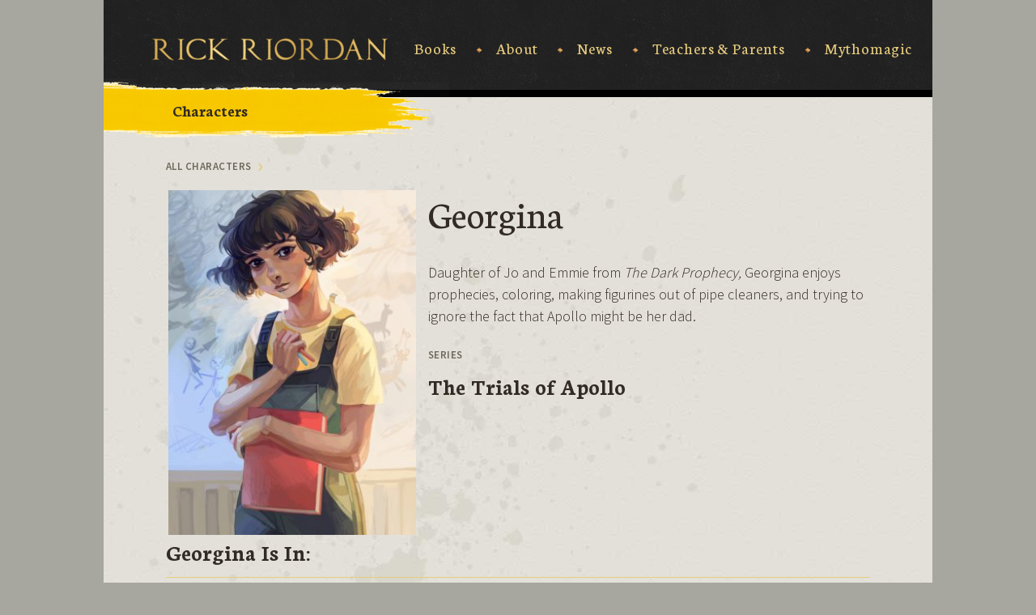

--- FILE ---
content_type: text/html; charset=UTF-8
request_url: https://rickriordan.com/character/georgina/
body_size: 9555
content:
<!DOCTYPE html>
<html dir="ltr" lang="en-US" prefix="og: https://ogp.me/ns#">
<head>
<meta charset="UTF-8">
<meta name="viewport" content="width=device-width, initial-scale=1">
<link rel="profile" href="http://gmpg.org/xfn/11">
<link rel="pingback" href="https://rickriordan.com/xmlrpc.php">

<title>Georgina | Rick Riordan</title>

		<!-- All in One SEO 4.9.3 - aioseo.com -->
	<meta name="description" content="Daughter of Jo and Emmie from The Dark Prophecy, Georgina enjoys prophecies, coloring, making figurines out of pipe cleaners, and trying to ignore the fact that Apollo might be her dad." />
	<meta name="robots" content="max-image-preview:large" />
	<link rel="canonical" href="https://rickriordan.com/character/georgina/" />
	<meta name="generator" content="All in One SEO (AIOSEO) 4.9.3" />
		<meta property="og:locale" content="en_US" />
		<meta property="og:site_name" content="Rick Riordan | Welcome to the Online World of Rick Riordan" />
		<meta property="og:type" content="article" />
		<meta property="og:title" content="Georgina | Rick Riordan" />
		<meta property="og:description" content="Daughter of Jo and Emmie from The Dark Prophecy, Georgina enjoys prophecies, coloring, making figurines out of pipe cleaners, and trying to ignore the fact that Apollo might be her dad." />
		<meta property="og:url" content="https://rickriordan.com/character/georgina/" />
		<meta property="article:published_time" content="2018-08-17T12:49:14+00:00" />
		<meta property="article:modified_time" content="2018-08-17T12:49:25+00:00" />
		<meta name="twitter:card" content="summary" />
		<meta name="twitter:title" content="Georgina | Rick Riordan" />
		<meta name="twitter:description" content="Daughter of Jo and Emmie from The Dark Prophecy, Georgina enjoys prophecies, coloring, making figurines out of pipe cleaners, and trying to ignore the fact that Apollo might be her dad." />
		<script type="application/ld+json" class="aioseo-schema">
			{"@context":"https:\/\/schema.org","@graph":[{"@type":"BreadcrumbList","@id":"https:\/\/rickriordan.com\/character\/georgina\/#breadcrumblist","itemListElement":[{"@type":"ListItem","@id":"https:\/\/rickriordan.com#listItem","position":1,"name":"Home","item":"https:\/\/rickriordan.com","nextItem":{"@type":"ListItem","@id":"https:\/\/rickriordan.com\/character\/#listItem","name":"Characters"}},{"@type":"ListItem","@id":"https:\/\/rickriordan.com\/character\/#listItem","position":2,"name":"Characters","item":"https:\/\/rickriordan.com\/character\/","nextItem":{"@type":"ListItem","@id":"https:\/\/rickriordan.com\/series\/the-trials-of-apollo\/#listItem","name":"The Trials of Apollo"},"previousItem":{"@type":"ListItem","@id":"https:\/\/rickriordan.com#listItem","name":"Home"}},{"@type":"ListItem","@id":"https:\/\/rickriordan.com\/series\/the-trials-of-apollo\/#listItem","position":3,"name":"The Trials of Apollo","item":"https:\/\/rickriordan.com\/series\/the-trials-of-apollo\/","nextItem":{"@type":"ListItem","@id":"https:\/\/rickriordan.com\/character\/georgina\/#listItem","name":"Georgina"},"previousItem":{"@type":"ListItem","@id":"https:\/\/rickriordan.com\/character\/#listItem","name":"Characters"}},{"@type":"ListItem","@id":"https:\/\/rickriordan.com\/character\/georgina\/#listItem","position":4,"name":"Georgina","previousItem":{"@type":"ListItem","@id":"https:\/\/rickriordan.com\/series\/the-trials-of-apollo\/#listItem","name":"The Trials of Apollo"}}]},{"@type":"Person","@id":"https:\/\/rickriordan.com\/#person","name":"Rick Riordan","image":{"@type":"ImageObject","@id":"https:\/\/rickriordan.com\/character\/georgina\/#personImage","url":"https:\/\/secure.gravatar.com\/avatar\/010e2205efaeb13349b447bc42b37cc99f8d068e59f25749488fc4eea688737b?s=96&d=mm&r=g","width":96,"height":96,"caption":"Rick Riordan"}},{"@type":"WebPage","@id":"https:\/\/rickriordan.com\/character\/georgina\/#webpage","url":"https:\/\/rickriordan.com\/character\/georgina\/","name":"Georgina | Rick Riordan","description":"Daughter of Jo and Emmie from The Dark Prophecy, Georgina enjoys prophecies, coloring, making figurines out of pipe cleaners, and trying to ignore the fact that Apollo might be her dad.","inLanguage":"en-US","isPartOf":{"@id":"https:\/\/rickriordan.com\/#website"},"breadcrumb":{"@id":"https:\/\/rickriordan.com\/character\/georgina\/#breadcrumblist"},"image":{"@type":"ImageObject","url":"https:\/\/cdn.rickriordan.com\/wp-content\/uploads\/2018\/08\/11225534\/georgina.jpg","@id":"https:\/\/rickriordan.com\/character\/georgina\/#mainImage","width":1200,"height":2011},"primaryImageOfPage":{"@id":"https:\/\/rickriordan.com\/character\/georgina\/#mainImage"},"datePublished":"2018-08-17T12:49:14+00:00","dateModified":"2018-08-17T12:49:25+00:00"},{"@type":"WebSite","@id":"https:\/\/rickriordan.com\/#website","url":"https:\/\/rickriordan.com\/","name":"Rick Riordan","description":"Welcome to the Online World of Rick Riordan","inLanguage":"en-US","publisher":{"@id":"https:\/\/rickriordan.com\/#person"}}]}
		</script>
		<!-- All in One SEO -->

<link rel='dns-prefetch' href='//fonts.googleapis.com' />
<link rel="alternate" type="application/rss+xml" title="Rick Riordan &raquo; Feed" href="https://rickriordan.com/feed/" />
<link rel="alternate" type="application/rss+xml" title="Rick Riordan &raquo; Comments Feed" href="https://rickriordan.com/comments/feed/" />
<link rel="alternate" title="oEmbed (JSON)" type="application/json+oembed" href="https://rickriordan.com/wp-json/oembed/1.0/embed?url=https%3A%2F%2Frickriordan.com%2Fcharacter%2Fgeorgina%2F" />
<link rel="alternate" title="oEmbed (XML)" type="text/xml+oembed" href="https://rickriordan.com/wp-json/oembed/1.0/embed?url=https%3A%2F%2Frickriordan.com%2Fcharacter%2Fgeorgina%2F&#038;format=xml" />
<style id='wp-img-auto-sizes-contain-inline-css' type='text/css'>
img:is([sizes=auto i],[sizes^="auto," i]){contain-intrinsic-size:3000px 1500px}
/*# sourceURL=wp-img-auto-sizes-contain-inline-css */
</style>
<link rel='stylesheet' id='scap.flashblock-css' href='https://rickriordan.com/wp-content/plugins/compact-wp-audio-player/css/flashblock.css?ver=6.9' type='text/css' media='all' />
<link rel='stylesheet' id='scap.player-css' href='https://rickriordan.com/wp-content/plugins/compact-wp-audio-player/css/player.css?ver=6.9' type='text/css' media='all' />
<style id='wp-emoji-styles-inline-css' type='text/css'>

	img.wp-smiley, img.emoji {
		display: inline !important;
		border: none !important;
		box-shadow: none !important;
		height: 1em !important;
		width: 1em !important;
		margin: 0 0.07em !important;
		vertical-align: -0.1em !important;
		background: none !important;
		padding: 0 !important;
	}
/*# sourceURL=wp-emoji-styles-inline-css */
</style>
<style id='wp-block-library-inline-css' type='text/css'>
:root{--wp-block-synced-color:#7a00df;--wp-block-synced-color--rgb:122,0,223;--wp-bound-block-color:var(--wp-block-synced-color);--wp-editor-canvas-background:#ddd;--wp-admin-theme-color:#007cba;--wp-admin-theme-color--rgb:0,124,186;--wp-admin-theme-color-darker-10:#006ba1;--wp-admin-theme-color-darker-10--rgb:0,107,160.5;--wp-admin-theme-color-darker-20:#005a87;--wp-admin-theme-color-darker-20--rgb:0,90,135;--wp-admin-border-width-focus:2px}@media (min-resolution:192dpi){:root{--wp-admin-border-width-focus:1.5px}}.wp-element-button{cursor:pointer}:root .has-very-light-gray-background-color{background-color:#eee}:root .has-very-dark-gray-background-color{background-color:#313131}:root .has-very-light-gray-color{color:#eee}:root .has-very-dark-gray-color{color:#313131}:root .has-vivid-green-cyan-to-vivid-cyan-blue-gradient-background{background:linear-gradient(135deg,#00d084,#0693e3)}:root .has-purple-crush-gradient-background{background:linear-gradient(135deg,#34e2e4,#4721fb 50%,#ab1dfe)}:root .has-hazy-dawn-gradient-background{background:linear-gradient(135deg,#faaca8,#dad0ec)}:root .has-subdued-olive-gradient-background{background:linear-gradient(135deg,#fafae1,#67a671)}:root .has-atomic-cream-gradient-background{background:linear-gradient(135deg,#fdd79a,#004a59)}:root .has-nightshade-gradient-background{background:linear-gradient(135deg,#330968,#31cdcf)}:root .has-midnight-gradient-background{background:linear-gradient(135deg,#020381,#2874fc)}:root{--wp--preset--font-size--normal:16px;--wp--preset--font-size--huge:42px}.has-regular-font-size{font-size:1em}.has-larger-font-size{font-size:2.625em}.has-normal-font-size{font-size:var(--wp--preset--font-size--normal)}.has-huge-font-size{font-size:var(--wp--preset--font-size--huge)}.has-text-align-center{text-align:center}.has-text-align-left{text-align:left}.has-text-align-right{text-align:right}.has-fit-text{white-space:nowrap!important}#end-resizable-editor-section{display:none}.aligncenter{clear:both}.items-justified-left{justify-content:flex-start}.items-justified-center{justify-content:center}.items-justified-right{justify-content:flex-end}.items-justified-space-between{justify-content:space-between}.screen-reader-text{border:0;clip-path:inset(50%);height:1px;margin:-1px;overflow:hidden;padding:0;position:absolute;width:1px;word-wrap:normal!important}.screen-reader-text:focus{background-color:#ddd;clip-path:none;color:#444;display:block;font-size:1em;height:auto;left:5px;line-height:normal;padding:15px 23px 14px;text-decoration:none;top:5px;width:auto;z-index:100000}html :where(.has-border-color){border-style:solid}html :where([style*=border-top-color]){border-top-style:solid}html :where([style*=border-right-color]){border-right-style:solid}html :where([style*=border-bottom-color]){border-bottom-style:solid}html :where([style*=border-left-color]){border-left-style:solid}html :where([style*=border-width]){border-style:solid}html :where([style*=border-top-width]){border-top-style:solid}html :where([style*=border-right-width]){border-right-style:solid}html :where([style*=border-bottom-width]){border-bottom-style:solid}html :where([style*=border-left-width]){border-left-style:solid}html :where(img[class*=wp-image-]){height:auto;max-width:100%}:where(figure){margin:0 0 1em}html :where(.is-position-sticky){--wp-admin--admin-bar--position-offset:var(--wp-admin--admin-bar--height,0px)}@media screen and (max-width:600px){html :where(.is-position-sticky){--wp-admin--admin-bar--position-offset:0px}}

/*# sourceURL=wp-block-library-inline-css */
</style><style id='global-styles-inline-css' type='text/css'>
:root{--wp--preset--aspect-ratio--square: 1;--wp--preset--aspect-ratio--4-3: 4/3;--wp--preset--aspect-ratio--3-4: 3/4;--wp--preset--aspect-ratio--3-2: 3/2;--wp--preset--aspect-ratio--2-3: 2/3;--wp--preset--aspect-ratio--16-9: 16/9;--wp--preset--aspect-ratio--9-16: 9/16;--wp--preset--color--black: #000000;--wp--preset--color--cyan-bluish-gray: #abb8c3;--wp--preset--color--white: #ffffff;--wp--preset--color--pale-pink: #f78da7;--wp--preset--color--vivid-red: #cf2e2e;--wp--preset--color--luminous-vivid-orange: #ff6900;--wp--preset--color--luminous-vivid-amber: #fcb900;--wp--preset--color--light-green-cyan: #7bdcb5;--wp--preset--color--vivid-green-cyan: #00d084;--wp--preset--color--pale-cyan-blue: #8ed1fc;--wp--preset--color--vivid-cyan-blue: #0693e3;--wp--preset--color--vivid-purple: #9b51e0;--wp--preset--gradient--vivid-cyan-blue-to-vivid-purple: linear-gradient(135deg,rgb(6,147,227) 0%,rgb(155,81,224) 100%);--wp--preset--gradient--light-green-cyan-to-vivid-green-cyan: linear-gradient(135deg,rgb(122,220,180) 0%,rgb(0,208,130) 100%);--wp--preset--gradient--luminous-vivid-amber-to-luminous-vivid-orange: linear-gradient(135deg,rgb(252,185,0) 0%,rgb(255,105,0) 100%);--wp--preset--gradient--luminous-vivid-orange-to-vivid-red: linear-gradient(135deg,rgb(255,105,0) 0%,rgb(207,46,46) 100%);--wp--preset--gradient--very-light-gray-to-cyan-bluish-gray: linear-gradient(135deg,rgb(238,238,238) 0%,rgb(169,184,195) 100%);--wp--preset--gradient--cool-to-warm-spectrum: linear-gradient(135deg,rgb(74,234,220) 0%,rgb(151,120,209) 20%,rgb(207,42,186) 40%,rgb(238,44,130) 60%,rgb(251,105,98) 80%,rgb(254,248,76) 100%);--wp--preset--gradient--blush-light-purple: linear-gradient(135deg,rgb(255,206,236) 0%,rgb(152,150,240) 100%);--wp--preset--gradient--blush-bordeaux: linear-gradient(135deg,rgb(254,205,165) 0%,rgb(254,45,45) 50%,rgb(107,0,62) 100%);--wp--preset--gradient--luminous-dusk: linear-gradient(135deg,rgb(255,203,112) 0%,rgb(199,81,192) 50%,rgb(65,88,208) 100%);--wp--preset--gradient--pale-ocean: linear-gradient(135deg,rgb(255,245,203) 0%,rgb(182,227,212) 50%,rgb(51,167,181) 100%);--wp--preset--gradient--electric-grass: linear-gradient(135deg,rgb(202,248,128) 0%,rgb(113,206,126) 100%);--wp--preset--gradient--midnight: linear-gradient(135deg,rgb(2,3,129) 0%,rgb(40,116,252) 100%);--wp--preset--font-size--small: 13px;--wp--preset--font-size--medium: 20px;--wp--preset--font-size--large: 36px;--wp--preset--font-size--x-large: 42px;--wp--preset--spacing--20: 0.44rem;--wp--preset--spacing--30: 0.67rem;--wp--preset--spacing--40: 1rem;--wp--preset--spacing--50: 1.5rem;--wp--preset--spacing--60: 2.25rem;--wp--preset--spacing--70: 3.38rem;--wp--preset--spacing--80: 5.06rem;--wp--preset--shadow--natural: 6px 6px 9px rgba(0, 0, 0, 0.2);--wp--preset--shadow--deep: 12px 12px 50px rgba(0, 0, 0, 0.4);--wp--preset--shadow--sharp: 6px 6px 0px rgba(0, 0, 0, 0.2);--wp--preset--shadow--outlined: 6px 6px 0px -3px rgb(255, 255, 255), 6px 6px rgb(0, 0, 0);--wp--preset--shadow--crisp: 6px 6px 0px rgb(0, 0, 0);}:where(.is-layout-flex){gap: 0.5em;}:where(.is-layout-grid){gap: 0.5em;}body .is-layout-flex{display: flex;}.is-layout-flex{flex-wrap: wrap;align-items: center;}.is-layout-flex > :is(*, div){margin: 0;}body .is-layout-grid{display: grid;}.is-layout-grid > :is(*, div){margin: 0;}:where(.wp-block-columns.is-layout-flex){gap: 2em;}:where(.wp-block-columns.is-layout-grid){gap: 2em;}:where(.wp-block-post-template.is-layout-flex){gap: 1.25em;}:where(.wp-block-post-template.is-layout-grid){gap: 1.25em;}.has-black-color{color: var(--wp--preset--color--black) !important;}.has-cyan-bluish-gray-color{color: var(--wp--preset--color--cyan-bluish-gray) !important;}.has-white-color{color: var(--wp--preset--color--white) !important;}.has-pale-pink-color{color: var(--wp--preset--color--pale-pink) !important;}.has-vivid-red-color{color: var(--wp--preset--color--vivid-red) !important;}.has-luminous-vivid-orange-color{color: var(--wp--preset--color--luminous-vivid-orange) !important;}.has-luminous-vivid-amber-color{color: var(--wp--preset--color--luminous-vivid-amber) !important;}.has-light-green-cyan-color{color: var(--wp--preset--color--light-green-cyan) !important;}.has-vivid-green-cyan-color{color: var(--wp--preset--color--vivid-green-cyan) !important;}.has-pale-cyan-blue-color{color: var(--wp--preset--color--pale-cyan-blue) !important;}.has-vivid-cyan-blue-color{color: var(--wp--preset--color--vivid-cyan-blue) !important;}.has-vivid-purple-color{color: var(--wp--preset--color--vivid-purple) !important;}.has-black-background-color{background-color: var(--wp--preset--color--black) !important;}.has-cyan-bluish-gray-background-color{background-color: var(--wp--preset--color--cyan-bluish-gray) !important;}.has-white-background-color{background-color: var(--wp--preset--color--white) !important;}.has-pale-pink-background-color{background-color: var(--wp--preset--color--pale-pink) !important;}.has-vivid-red-background-color{background-color: var(--wp--preset--color--vivid-red) !important;}.has-luminous-vivid-orange-background-color{background-color: var(--wp--preset--color--luminous-vivid-orange) !important;}.has-luminous-vivid-amber-background-color{background-color: var(--wp--preset--color--luminous-vivid-amber) !important;}.has-light-green-cyan-background-color{background-color: var(--wp--preset--color--light-green-cyan) !important;}.has-vivid-green-cyan-background-color{background-color: var(--wp--preset--color--vivid-green-cyan) !important;}.has-pale-cyan-blue-background-color{background-color: var(--wp--preset--color--pale-cyan-blue) !important;}.has-vivid-cyan-blue-background-color{background-color: var(--wp--preset--color--vivid-cyan-blue) !important;}.has-vivid-purple-background-color{background-color: var(--wp--preset--color--vivid-purple) !important;}.has-black-border-color{border-color: var(--wp--preset--color--black) !important;}.has-cyan-bluish-gray-border-color{border-color: var(--wp--preset--color--cyan-bluish-gray) !important;}.has-white-border-color{border-color: var(--wp--preset--color--white) !important;}.has-pale-pink-border-color{border-color: var(--wp--preset--color--pale-pink) !important;}.has-vivid-red-border-color{border-color: var(--wp--preset--color--vivid-red) !important;}.has-luminous-vivid-orange-border-color{border-color: var(--wp--preset--color--luminous-vivid-orange) !important;}.has-luminous-vivid-amber-border-color{border-color: var(--wp--preset--color--luminous-vivid-amber) !important;}.has-light-green-cyan-border-color{border-color: var(--wp--preset--color--light-green-cyan) !important;}.has-vivid-green-cyan-border-color{border-color: var(--wp--preset--color--vivid-green-cyan) !important;}.has-pale-cyan-blue-border-color{border-color: var(--wp--preset--color--pale-cyan-blue) !important;}.has-vivid-cyan-blue-border-color{border-color: var(--wp--preset--color--vivid-cyan-blue) !important;}.has-vivid-purple-border-color{border-color: var(--wp--preset--color--vivid-purple) !important;}.has-vivid-cyan-blue-to-vivid-purple-gradient-background{background: var(--wp--preset--gradient--vivid-cyan-blue-to-vivid-purple) !important;}.has-light-green-cyan-to-vivid-green-cyan-gradient-background{background: var(--wp--preset--gradient--light-green-cyan-to-vivid-green-cyan) !important;}.has-luminous-vivid-amber-to-luminous-vivid-orange-gradient-background{background: var(--wp--preset--gradient--luminous-vivid-amber-to-luminous-vivid-orange) !important;}.has-luminous-vivid-orange-to-vivid-red-gradient-background{background: var(--wp--preset--gradient--luminous-vivid-orange-to-vivid-red) !important;}.has-very-light-gray-to-cyan-bluish-gray-gradient-background{background: var(--wp--preset--gradient--very-light-gray-to-cyan-bluish-gray) !important;}.has-cool-to-warm-spectrum-gradient-background{background: var(--wp--preset--gradient--cool-to-warm-spectrum) !important;}.has-blush-light-purple-gradient-background{background: var(--wp--preset--gradient--blush-light-purple) !important;}.has-blush-bordeaux-gradient-background{background: var(--wp--preset--gradient--blush-bordeaux) !important;}.has-luminous-dusk-gradient-background{background: var(--wp--preset--gradient--luminous-dusk) !important;}.has-pale-ocean-gradient-background{background: var(--wp--preset--gradient--pale-ocean) !important;}.has-electric-grass-gradient-background{background: var(--wp--preset--gradient--electric-grass) !important;}.has-midnight-gradient-background{background: var(--wp--preset--gradient--midnight) !important;}.has-small-font-size{font-size: var(--wp--preset--font-size--small) !important;}.has-medium-font-size{font-size: var(--wp--preset--font-size--medium) !important;}.has-large-font-size{font-size: var(--wp--preset--font-size--large) !important;}.has-x-large-font-size{font-size: var(--wp--preset--font-size--x-large) !important;}
/*# sourceURL=global-styles-inline-css */
</style>

<style id='classic-theme-styles-inline-css' type='text/css'>
/*! This file is auto-generated */
.wp-block-button__link{color:#fff;background-color:#32373c;border-radius:9999px;box-shadow:none;text-decoration:none;padding:calc(.667em + 2px) calc(1.333em + 2px);font-size:1.125em}.wp-block-file__button{background:#32373c;color:#fff;text-decoration:none}
/*# sourceURL=/wp-includes/css/classic-themes.min.css */
</style>
<link rel='stylesheet' id='rickriordan-style-css' href='https://rickriordan.com/wp-content/themes/rickriordan/style.css?ver=1.8.2' type='text/css' media='all' />
<link rel='stylesheet' id='rickriordan-fonts-css' href='//fonts.googleapis.com/css?family=Neuton%3A400%2C700%7CSource+Sans+Pro%3A300%2C600%7CLoved+by+the+King&#038;ver=6.9' type='text/css' media='all' />
<link rel='stylesheet' id='rickriordan-lightslider-css' href='https://rickriordan.com/wp-content/themes/rickriordan/lightslider.css?ver=6.9' type='text/css' media='all' />
<link rel='stylesheet' id='rickriordan-lightbox-css' href='https://rickriordan.com/wp-content/themes/rickriordan/js/featherlight.css?ver=6.9' type='text/css' media='all' />
<script type="text/javascript" src="https://rickriordan.com/wp-content/plugins/compact-wp-audio-player/js/soundmanager2-nodebug-jsmin.js?ver=6.9" id="scap.soundmanager2-js"></script>
<script type="text/javascript" src="https://rickriordan.com/wp-includes/js/jquery/jquery.min.js?ver=3.7.1" id="jquery-core-js"></script>
<script type="text/javascript" src="https://rickriordan.com/wp-includes/js/jquery/jquery-migrate.min.js?ver=3.4.1" id="jquery-migrate-js"></script>
<script type="text/javascript" src="https://rickriordan.com/wp-content/plugins/google-analyticator/external-tracking.min.js?ver=6.5.7" id="ga-external-tracking-js"></script>
<link rel="https://api.w.org/" href="https://rickriordan.com/wp-json/" /><link rel="EditURI" type="application/rsd+xml" title="RSD" href="https://rickriordan.com/xmlrpc.php?rsd" />
<meta name="generator" content="WordPress 6.9" />
<link rel='shortlink' href='https://rickriordan.com/?p=3006' />
<link rel="icon" href="https://cdn.rickriordan.com/wp-content/uploads/2016/05/11230417/cropped-Screen-Shot-2016-05-10-at-1.05.02-PM-32x32.png" sizes="32x32" />
<link rel="icon" href="https://cdn.rickriordan.com/wp-content/uploads/2016/05/11230417/cropped-Screen-Shot-2016-05-10-at-1.05.02-PM-192x192.png" sizes="192x192" />
<link rel="apple-touch-icon" href="https://cdn.rickriordan.com/wp-content/uploads/2016/05/11230417/cropped-Screen-Shot-2016-05-10-at-1.05.02-PM-180x180.png" />
<meta name="msapplication-TileImage" content="https://cdn.rickriordan.com/wp-content/uploads/2016/05/11230417/cropped-Screen-Shot-2016-05-10-at-1.05.02-PM-270x270.png" />
<!-- Google Analytics Tracking by Google Analyticator 6.5.7 -->
<script type="text/javascript">
    var analyticsFileTypes = [];
    var analyticsSnippet = 'disabled';
    var analyticsEventTracking = 'enabled';
</script>
<script type="text/javascript">
	(function(i,s,o,g,r,a,m){i['GoogleAnalyticsObject']=r;i[r]=i[r]||function(){
	(i[r].q=i[r].q||[]).push(arguments)},i[r].l=1*new Date();a=s.createElement(o),
	m=s.getElementsByTagName(o)[0];a.async=1;a.src=g;m.parentNode.insertBefore(a,m)
	})(window,document,'script','//www.google-analytics.com/analytics.js','ga');
	ga('create', 'UA-77224441-1', 'auto');
 
	ga('send', 'pageview');
</script>
</head>

<body class="wp-singular character-template-default single single-character postid-3006 wp-theme-rickriordan">
<div id="page" class="site">
	<a class="skip-link screen-reader-text" href="#content">Skip to content</a>

	<header id="masthead" class="site-header" role="banner">
		<div class="site-branding">
							<p class="site-title"><a href="https://rickriordan.com/" rel="home">Rick Riordan</a></p>
					</div><!-- .site-branding -->

		<nav id="site-navigation" class="main-navigation" role="navigation">
			<button class="menu-toggle" aria-controls="primary-menu" aria-expanded="false">Primary Menu</button>
			<div class="menu-header-container"><ul id="primary-menu" class="menu"><li id="menu-item-126" class="menu-item menu-item-type-custom menu-item-object-custom menu-item-has-children menu-item-126"><a href="#">Books</a>
<ul class="sub-menu">
	<li id="menu-item-335" class="menu-item menu-item-type-taxonomy menu-item-object-series menu-item-335"><a href="https://rickriordan.com/series/percy-jackson-and-the-olympians/">Percy Jackson and the Olympians</a></li>
	<li id="menu-item-336" class="menu-item menu-item-type-taxonomy menu-item-object-series menu-item-336"><a href="https://rickriordan.com/series/the-heroes-of-olympus/">The Heroes of Olympus</a></li>
	<li id="menu-item-337" class="menu-item menu-item-type-taxonomy menu-item-object-series menu-item-337"><a href="https://rickriordan.com/series/kane-chronicles/">Kane Chronicles</a></li>
	<li id="menu-item-338" class="menu-item menu-item-type-taxonomy menu-item-object-series menu-item-338"><a href="https://rickriordan.com/series/magnus-chase-and-the-gods-of-asgard/">Magnus Chase and the Gods of Asgard</a></li>
	<li id="menu-item-1449" class="menu-item menu-item-type-post_type menu-item-object-book menu-item-1449"><a href="https://rickriordan.com/book/the-39-clues-the-maze-of-bones/">The 39 Clues</a></li>
	<li id="menu-item-340" class="menu-item menu-item-type-taxonomy menu-item-object-series current-character-ancestor current-menu-parent current-character-parent menu-item-340"><a href="https://rickriordan.com/series/the-trials-of-apollo/">The Trials of Apollo</a></li>
	<li id="menu-item-339" class="menu-item menu-item-type-taxonomy menu-item-object-series menu-item-339"><a href="https://rickriordan.com/series/tres-navarre/">Tres Navarre</a></li>
	<li id="menu-item-4044" class="menu-item menu-item-type-post_type menu-item-object-book menu-item-4044"><a href="https://rickriordan.com/book/daughter-of-the-deep/">Daughter of the Deep</a></li>
	<li id="menu-item-4750" class="menu-item menu-item-type-post_type menu-item-object-book menu-item-4750"><a href="https://rickriordan.com/book/the-sun-and-the-star/">The Sun and the Star</a></li>
	<li id="menu-item-6310" class="menu-item menu-item-type-post_type menu-item-object-book menu-item-6310"><a href="https://rickriordan.com/book/the-court-of-the-dead/">The Court of the Dead</a></li>
</ul>
</li>
<li id="menu-item-125" class="menu-item menu-item-type-post_type menu-item-object-page menu-item-has-children menu-item-125"><a href="https://rickriordan.com/about/">About</a>
<ul class="sub-menu">
	<li id="menu-item-1865" class="menu-item menu-item-type-post_type menu-item-object-page menu-item-1865"><a href="https://rickriordan.com/about/contact-information/">Contact</a></li>
	<li id="menu-item-1897" class="menu-item menu-item-type-post_type menu-item-object-page menu-item-1897"><a href="https://rickriordan.com/about/an-interview-with-rick/">An Interview With Rick</a></li>
	<li id="menu-item-1896" class="menu-item menu-item-type-post_type menu-item-object-page menu-item-1896"><a href="https://rickriordan.com/about/frequently-asked-questions/">Frequently Asked Questions</a></li>
	<li id="menu-item-1895" class="menu-item menu-item-type-post_type menu-item-object-page menu-item-1895"><a href="https://rickriordan.com/about/press-kit-materials/">Press Kit Materials</a></li>
	<li id="menu-item-1894" class="menu-item menu-item-type-post_type menu-item-object-page menu-item-1894"><a href="https://rickriordan.com/about/advice-for-writers/">Advice For Writers</a></li>
	<li id="menu-item-3130" class="menu-item menu-item-type-post_type menu-item-object-page menu-item-3130"><a href="https://rickriordan.com/rick-riordan-presents/">Rick Riordan Presents</a></li>
</ul>
</li>
<li id="menu-item-124" class="menu-item menu-item-type-post_type menu-item-object-page current_page_parent menu-item-124"><a href="https://rickriordan.com/news/">News</a></li>
<li id="menu-item-601" class="menu-item menu-item-type-custom menu-item-object-custom menu-item-601"><a href="https://rickriordan.com/resource_type/teachers-guides/">Teachers &#038; Parents</a></li>
<li id="menu-item-5185" class="menu-item menu-item-type-custom menu-item-object-custom menu-item-5185"><a target="_blank" href="https://mythomagic.com/">Mythomagic</a></li>
</ul></div>		</nav><!-- #site-navigation -->
	</header><!-- #masthead -->

	<div id="content" class="site-content">

	<div id="primary" class="content-area character-content">
		<main id="main" class="site-main" role="main">

			
				<p class="character-section-label">Characters</p>

				<p class="all-characters-link">
					<a href="https://rickriordan.com/characters">All Characters</a>
				</p>

				<div class="character-description clear">

                    <a href="#" data-featherlight="https://cdn.rickriordan.com/wp-content/uploads/2018/08/11225534/georgina.jpg"><img width="299" height="416" src="https://cdn.rickriordan.com/wp-content/uploads/2018/08/11225534/georgina-299x416.jpg" class="attachment-book-main size-book-main wp-post-image" alt="" decoding="async" fetchpriority="high" srcset="https://cdn.rickriordan.com/wp-content/uploads/2018/08/11225534/georgina-299x416.jpg 299w, https://cdn.rickriordan.com/wp-content/uploads/2018/08/11225534/georgina-162x225.jpg 162w" sizes="(max-width: 299px) 100vw, 299px" /></a>

					<div class="info">
						<h1>Georgina</h1>
						<p>Daughter of Jo and Emmie from <em>The Dark Prophecy, </em>Georgina enjoys prophecies, coloring, making figurines out of pipe cleaners, and trying to ignore the fact that Apollo might be her dad.</p>

						<h4>Series</h4>

						<ul class="series-list">
															<li>
									<a href="https://rickriordan.com/series/the-trials-of-apollo">
										The Trials of Apollo									</a>
								</li>
													</ul>
					</div>

				</div>

				
				<div class="more-series">
					<header class="clear">
						<h3>Georgina Is In:</h3>
					</header>
								<div class="rr-carousel-wrapper">
				<ul class="rr-carousel">
											<li>
							<span class="series-position">Book 1</span>
														<a href="https://rickriordan.com/book/the-hidden-oracle/"><img width="152" height="229" src="https://cdn.rickriordan.com/wp-content/uploads/2016/04/11230926/The-Hidden-Oracle-152x229.jpg" class="attachment-carousel size-carousel" alt="" decoding="async" srcset="https://cdn.rickriordan.com/wp-content/uploads/2016/04/11230926/The-Hidden-Oracle-152x229.jpg 152w, https://cdn.rickriordan.com/wp-content/uploads/2016/04/11230926/The-Hidden-Oracle-99x150.jpg 99w, https://cdn.rickriordan.com/wp-content/uploads/2016/04/11230926/The-Hidden-Oracle-199x300.jpg 199w, https://cdn.rickriordan.com/wp-content/uploads/2016/04/11230926/The-Hidden-Oracle-678x1024.jpg 678w, https://cdn.rickriordan.com/wp-content/uploads/2016/04/11230926/The-Hidden-Oracle-195x292.jpg 195w, https://cdn.rickriordan.com/wp-content/uploads/2016/04/11230926/The-Hidden-Oracle.jpg 1000w" sizes="(max-width: 152px) 100vw, 152px" /></a>
						</li>
											<li>
							<span class="series-position">Book 2</span>
														<a href="https://rickriordan.com/book/the-dark-prophecy/"><img width="152" height="229" src="https://cdn.rickriordan.com/wp-content/uploads/2016/04/11230323/Trials-2-final-cover-12-28-1-152x229.jpeg" class="attachment-carousel size-carousel" alt="" decoding="async" srcset="https://cdn.rickriordan.com/wp-content/uploads/2016/04/11230323/Trials-2-final-cover-12-28-1-152x229.jpeg 152w, https://cdn.rickriordan.com/wp-content/uploads/2016/04/11230323/Trials-2-final-cover-12-28-1-99x150.jpeg 99w, https://cdn.rickriordan.com/wp-content/uploads/2016/04/11230323/Trials-2-final-cover-12-28-1-198x300.jpeg 198w, https://cdn.rickriordan.com/wp-content/uploads/2016/04/11230323/Trials-2-final-cover-12-28-1-195x292.jpeg 195w, https://cdn.rickriordan.com/wp-content/uploads/2016/04/11230323/Trials-2-final-cover-12-28-1.jpeg 423w" sizes="(max-width: 152px) 100vw, 152px" /></a>
						</li>
											<li>
							<span class="series-position">Book 3</span>
														<a href="https://rickriordan.com/book/the-burning-maze/"><img width="152" height="229" src="https://cdn.rickriordan.com/wp-content/uploads/2017/05/11225907/THE-BURNING-MAZE-Book-Three-The-Trials-of-Apollo-by-Rick-Riordan-152x229.jpg" class="attachment-carousel size-carousel" alt="" decoding="async" loading="lazy" srcset="https://cdn.rickriordan.com/wp-content/uploads/2017/05/11225907/THE-BURNING-MAZE-Book-Three-The-Trials-of-Apollo-by-Rick-Riordan-152x229.jpg 152w, https://cdn.rickriordan.com/wp-content/uploads/2017/05/11225907/THE-BURNING-MAZE-Book-Three-The-Trials-of-Apollo-by-Rick-Riordan-99x150.jpg 99w, https://cdn.rickriordan.com/wp-content/uploads/2017/05/11225907/THE-BURNING-MAZE-Book-Three-The-Trials-of-Apollo-by-Rick-Riordan-199x300.jpg 199w, https://cdn.rickriordan.com/wp-content/uploads/2017/05/11225907/THE-BURNING-MAZE-Book-Three-The-Trials-of-Apollo-by-Rick-Riordan-678x1024.jpg 678w, https://cdn.rickriordan.com/wp-content/uploads/2017/05/11225907/THE-BURNING-MAZE-Book-Three-The-Trials-of-Apollo-by-Rick-Riordan-195x292.jpg 195w, https://cdn.rickriordan.com/wp-content/uploads/2017/05/11225907/THE-BURNING-MAZE-Book-Three-The-Trials-of-Apollo-by-Rick-Riordan.jpg 1691w" sizes="auto, (max-width: 152px) 100vw, 152px" /></a>
						</li>
											<li>
							<span class="series-position">Book 4</span>
														<a href="https://rickriordan.com/book/the-tyrants-tomb/"><img width="152" height="229" src="https://cdn.rickriordan.com/wp-content/uploads/2018/12/11225100/2ea82734df4acd46dbc76cb7f883aba5-152x229.jpg" class="attachment-carousel size-carousel" alt="" decoding="async" loading="lazy" srcset="https://cdn.rickriordan.com/wp-content/uploads/2018/12/11225100/2ea82734df4acd46dbc76cb7f883aba5-152x229.jpg 152w, https://cdn.rickriordan.com/wp-content/uploads/2018/12/11225100/2ea82734df4acd46dbc76cb7f883aba5-99x150.jpg 99w, https://cdn.rickriordan.com/wp-content/uploads/2018/12/11225100/2ea82734df4acd46dbc76cb7f883aba5-198x300.jpg 198w, https://cdn.rickriordan.com/wp-content/uploads/2018/12/11225100/2ea82734df4acd46dbc76cb7f883aba5-677x1024.jpg 677w, https://cdn.rickriordan.com/wp-content/uploads/2018/12/11225100/2ea82734df4acd46dbc76cb7f883aba5-195x292.jpg 195w, https://cdn.rickriordan.com/wp-content/uploads/2018/12/11225100/2ea82734df4acd46dbc76cb7f883aba5-270x408.jpg 270w, https://cdn.rickriordan.com/wp-content/uploads/2018/12/11225100/2ea82734df4acd46dbc76cb7f883aba5.jpg 1685w" sizes="auto, (max-width: 152px) 100vw, 152px" /></a>
						</li>
											<li>
							<span class="series-position">Book 5</span>
														<a href="https://rickriordan.com/book/the-tower-of-nero/"><img width="152" height="229" src="https://cdn.rickriordan.com/wp-content/uploads/2020/02/11224828/DH_TTOA_Tower-of-nero-FINAL-COVER-152x229.jpg" class="attachment-carousel size-carousel" alt="" decoding="async" loading="lazy" srcset="https://cdn.rickriordan.com/wp-content/uploads/2020/02/11224828/DH_TTOA_Tower-of-nero-FINAL-COVER-152x229.jpg 152w, https://cdn.rickriordan.com/wp-content/uploads/2020/02/11224828/DH_TTOA_Tower-of-nero-FINAL-COVER-198x300.jpg 198w, https://cdn.rickriordan.com/wp-content/uploads/2020/02/11224828/DH_TTOA_Tower-of-nero-FINAL-COVER-677x1024.jpg 677w, https://cdn.rickriordan.com/wp-content/uploads/2020/02/11224828/DH_TTOA_Tower-of-nero-FINAL-COVER-99x150.jpg 99w, https://cdn.rickriordan.com/wp-content/uploads/2020/02/11224828/DH_TTOA_Tower-of-nero-FINAL-COVER-1016x1536.jpg 1016w, https://cdn.rickriordan.com/wp-content/uploads/2020/02/11224828/DH_TTOA_Tower-of-nero-FINAL-COVER-1355x2048.jpg 1355w, https://cdn.rickriordan.com/wp-content/uploads/2020/02/11224828/DH_TTOA_Tower-of-nero-FINAL-COVER-195x292.jpg 195w, https://cdn.rickriordan.com/wp-content/uploads/2020/02/11224828/DH_TTOA_Tower-of-nero-FINAL-COVER-270x408.jpg 270w, https://cdn.rickriordan.com/wp-content/uploads/2020/02/11224828/DH_TTOA_Tower-of-nero-FINAL-COVER.jpg 1682w" sizes="auto, (max-width: 152px) 100vw, 152px" /></a>
						</li>
									</ul>
			</div>
						</div>

			
		</main><!-- #main -->
	</div><!-- #primary -->


	</div><!-- #content -->

	<footer id="colophon" class="site-footer" role="contentinfo">

		<div class="menu-header-container"><ul id="footer-menu" class="menu"><li class="menu-item menu-item-type-custom menu-item-object-custom menu-item-126"><a href="#">Books</a></li>
<li class="menu-item menu-item-type-post_type menu-item-object-page menu-item-125"><a href="https://rickriordan.com/about/">About</a></li>
<li class="menu-item menu-item-type-post_type menu-item-object-page current_page_parent menu-item-124"><a href="https://rickriordan.com/news/">News</a></li>
<li class="menu-item menu-item-type-custom menu-item-object-custom menu-item-601"><a href="https://rickriordan.com/resource_type/teachers-guides/">Teachers &#038; Parents</a></li>
<li class="menu-item menu-item-type-custom menu-item-object-custom menu-item-5185"><a target="_blank" href="https://mythomagic.com/">Mythomagic</a></li>
</ul></div>		<a href="https://rickriordan.com" class="home-link">Rick Riordan</a>

		<nav class="social-media">
			<ul>
				<li class="facebook">
					<a class="icon-facebook" href="https://www.facebook.com/rick.riordan.author" target="_blank">facebook</a>
				</li>
				<li class="twitter">
					<a class="icon-twitter" href="https://twitter.com/rickriordan" target="_blank">twitter</a>
				</li>
				<li class="instagram">
					<a class="icon-instagram" href="https://www.instagram.com/rickriordan/" target="_blank">instagram</a>
				</li>
				<li class="mastodon">
					<a class="icon-mastodon" rel="me" href="https://mastodon.ie/@rickriordan" target="_blank"><svg xmlns="http://www.w3.org/2000/svg" width="18" height="18" class="svg-icon" viewBox="0 0 24 24"><path d="M16 17.24c2.5-.3 4.69-1.84 5-3.25a33.59 33.59 0 0 0 .4-5.42C21.33 4.23 18.48 3 18.48 3A17.64 17.64 0 0 0 12 2a17.64 17.64 0 0 0-6.48 1S2.68 4.23 2.68 8.57v3.44c.1 4.24.78 8.42 4.7 9.46A14.73 14.73 0 0 0 12 22a9.21 9.21 0 0 0 3.54-.81l-.07-1.64A11.41 11.41 0 0 1 12 20c-1.8-.06-3.71-.19-4-2.4a4.26 4.26 0 0 1 0-.63 22.68 22.68 0 0 0 4 .54 23.6 23.6 0 0 0 4-.27zm-6.54-9.8q-1.35 0-1.35 1.62v5.1H6V8.9a3.78 3.78 0 0 1 .82-2.56 2.85 2.85 0 0 1 2.23-1 2.68 2.68 0 0 1 2.4 1.23l.52.87.52-.87a2.68 2.68 0 0 1 2.4-1.23 2.85 2.85 0 0 1 2.23 1A3.78 3.78 0 0 1 18 8.9v5.26h-2.11v-5.1q0-1.62-1.35-1.62c-1 0-1.51.64-1.51 1.92v2.79H11V9.36c0-1.28-.54-1.92-1.54-1.92z"/></svg>Mastodon</a>
				</li>
			</ul>
		</nav>

	</footer><!-- #colophon -->
</div><!-- #page -->

<script type="speculationrules">
{"prefetch":[{"source":"document","where":{"and":[{"href_matches":"/*"},{"not":{"href_matches":["/wp-*.php","/wp-admin/*","/wp-content/uploads/*","/wp-content/*","/wp-content/plugins/*","/wp-content/themes/rickriordan/*","/*\\?(.+)"]}},{"not":{"selector_matches":"a[rel~=\"nofollow\"]"}},{"not":{"selector_matches":".no-prefetch, .no-prefetch a"}}]},"eagerness":"conservative"}]}
</script>

<!-- WP Audio player plugin v1.9.15 - https://www.tipsandtricks-hq.com/wordpress-audio-music-player-plugin-4556/ -->
    <script type="text/javascript">
        soundManager.useFlashBlock = true; // optional - if used, required flashblock.css
        soundManager.url = 'https://rickriordan.com/wp-content/plugins/compact-wp-audio-player/swf/soundmanager2.swf';
        function play_mp3(flg, ids, mp3url, volume, loops)
        {
            //Check the file URL parameter value
            var pieces = mp3url.split("|");
            if (pieces.length > 1) {//We have got an .ogg file too
                mp3file = pieces[0];
                oggfile = pieces[1];
                //set the file URL to be an array with the mp3 and ogg file
                mp3url = new Array(mp3file, oggfile);
            }

            soundManager.createSound({
                id: 'btnplay_' + ids,
                volume: volume,
                url: mp3url
            });

            if (flg == 'play') {
                    soundManager.play('btnplay_' + ids, {
                    onfinish: function() {
                        if (loops == 'true') {
                            loopSound('btnplay_' + ids);
                        }
                        else {
                            document.getElementById('btnplay_' + ids).style.display = 'inline';
                            document.getElementById('btnstop_' + ids).style.display = 'none';
                        }
                    }
                });
            }
            else if (flg == 'stop') {
    //soundManager.stop('btnplay_'+ids);
                soundManager.pause('btnplay_' + ids);
            }
        }
        function show_hide(flag, ids)
        {
            if (flag == 'play') {
                document.getElementById('btnplay_' + ids).style.display = 'none';
                document.getElementById('btnstop_' + ids).style.display = 'inline';
            }
            else if (flag == 'stop') {
                document.getElementById('btnplay_' + ids).style.display = 'inline';
                document.getElementById('btnstop_' + ids).style.display = 'none';
            }
        }
        function loopSound(soundID)
        {
            window.setTimeout(function() {
                soundManager.play(soundID, {onfinish: function() {
                        loopSound(soundID);
                    }});
            }, 1);
        }
        function stop_all_tracks()
        {
            soundManager.stopAll();
            var inputs = document.getElementsByTagName("input");
            for (var i = 0; i < inputs.length; i++) {
                if (inputs[i].id.indexOf("btnplay_") == 0) {
                    inputs[i].style.display = 'inline';//Toggle the play button
                }
                if (inputs[i].id.indexOf("btnstop_") == 0) {
                    inputs[i].style.display = 'none';//Hide the stop button
                }
            }
        }
    </script>
    	<!-- Use of this pixel is subject to the Amazon ad specs and policies at http://www.amazon.com/b/?&node=7253015011 --><img height='1' width='1' border='0' alt='' src='https://s.amazon-adsystem.com/iui3?d=forester-did&ex-fargs=%3Fid%3D2a56bd1d-8274-b958-f08f-e3f09e795b6c%26type%3D55%26m%3D1&ex-fch=416613&ex-src=rickriordan.com/&ex-hargs=v%3D1.0%3Bc%3D5818185408345%3Bp%3D2A56BD1D-8274-B958-F08F-E3F09E795B6C' />
	<script type="text/javascript" src="https://rickriordan.com/wp-content/themes/rickriordan/js/lightslider.js?ver=1.8.2" id="rickriordan-lightslider-js"></script>
<script type="text/javascript" src="https://rickriordan.com/wp-content/themes/rickriordan/js/featherlight.js?ver=1.8.2" id="rickriordan-lightbox-js"></script>
<script type="text/javascript" src="https://rickriordan.com/wp-content/themes/rickriordan/js/public.js?ver=1.8.2" id="rickriordan-scripts-js"></script>
<script id="wp-emoji-settings" type="application/json">
{"baseUrl":"https://s.w.org/images/core/emoji/17.0.2/72x72/","ext":".png","svgUrl":"https://s.w.org/images/core/emoji/17.0.2/svg/","svgExt":".svg","source":{"concatemoji":"https://rickriordan.com/wp-includes/js/wp-emoji-release.min.js?ver=6.9"}}
</script>
<script type="module">
/* <![CDATA[ */
/*! This file is auto-generated */
const a=JSON.parse(document.getElementById("wp-emoji-settings").textContent),o=(window._wpemojiSettings=a,"wpEmojiSettingsSupports"),s=["flag","emoji"];function i(e){try{var t={supportTests:e,timestamp:(new Date).valueOf()};sessionStorage.setItem(o,JSON.stringify(t))}catch(e){}}function c(e,t,n){e.clearRect(0,0,e.canvas.width,e.canvas.height),e.fillText(t,0,0);t=new Uint32Array(e.getImageData(0,0,e.canvas.width,e.canvas.height).data);e.clearRect(0,0,e.canvas.width,e.canvas.height),e.fillText(n,0,0);const a=new Uint32Array(e.getImageData(0,0,e.canvas.width,e.canvas.height).data);return t.every((e,t)=>e===a[t])}function p(e,t){e.clearRect(0,0,e.canvas.width,e.canvas.height),e.fillText(t,0,0);var n=e.getImageData(16,16,1,1);for(let e=0;e<n.data.length;e++)if(0!==n.data[e])return!1;return!0}function u(e,t,n,a){switch(t){case"flag":return n(e,"\ud83c\udff3\ufe0f\u200d\u26a7\ufe0f","\ud83c\udff3\ufe0f\u200b\u26a7\ufe0f")?!1:!n(e,"\ud83c\udde8\ud83c\uddf6","\ud83c\udde8\u200b\ud83c\uddf6")&&!n(e,"\ud83c\udff4\udb40\udc67\udb40\udc62\udb40\udc65\udb40\udc6e\udb40\udc67\udb40\udc7f","\ud83c\udff4\u200b\udb40\udc67\u200b\udb40\udc62\u200b\udb40\udc65\u200b\udb40\udc6e\u200b\udb40\udc67\u200b\udb40\udc7f");case"emoji":return!a(e,"\ud83e\u1fac8")}return!1}function f(e,t,n,a){let r;const o=(r="undefined"!=typeof WorkerGlobalScope&&self instanceof WorkerGlobalScope?new OffscreenCanvas(300,150):document.createElement("canvas")).getContext("2d",{willReadFrequently:!0}),s=(o.textBaseline="top",o.font="600 32px Arial",{});return e.forEach(e=>{s[e]=t(o,e,n,a)}),s}function r(e){var t=document.createElement("script");t.src=e,t.defer=!0,document.head.appendChild(t)}a.supports={everything:!0,everythingExceptFlag:!0},new Promise(t=>{let n=function(){try{var e=JSON.parse(sessionStorage.getItem(o));if("object"==typeof e&&"number"==typeof e.timestamp&&(new Date).valueOf()<e.timestamp+604800&&"object"==typeof e.supportTests)return e.supportTests}catch(e){}return null}();if(!n){if("undefined"!=typeof Worker&&"undefined"!=typeof OffscreenCanvas&&"undefined"!=typeof URL&&URL.createObjectURL&&"undefined"!=typeof Blob)try{var e="postMessage("+f.toString()+"("+[JSON.stringify(s),u.toString(),c.toString(),p.toString()].join(",")+"));",a=new Blob([e],{type:"text/javascript"});const r=new Worker(URL.createObjectURL(a),{name:"wpTestEmojiSupports"});return void(r.onmessage=e=>{i(n=e.data),r.terminate(),t(n)})}catch(e){}i(n=f(s,u,c,p))}t(n)}).then(e=>{for(const n in e)a.supports[n]=e[n],a.supports.everything=a.supports.everything&&a.supports[n],"flag"!==n&&(a.supports.everythingExceptFlag=a.supports.everythingExceptFlag&&a.supports[n]);var t;a.supports.everythingExceptFlag=a.supports.everythingExceptFlag&&!a.supports.flag,a.supports.everything||((t=a.source||{}).concatemoji?r(t.concatemoji):t.wpemoji&&t.twemoji&&(r(t.twemoji),r(t.wpemoji)))});
//# sourceURL=https://rickriordan.com/wp-includes/js/wp-emoji-loader.min.js
/* ]]> */
</script>

</body>
</html>


--- FILE ---
content_type: text/css; charset=UTF-8
request_url: https://rickriordan.com/wp-content/themes/rickriordan/style.css?ver=1.8.2
body_size: 13223
content:
@charset "UTF-8";
/*!
Theme Name: Rick Riordan
Theme URI: http://ran.ge/rickriordan
Author: Range
Author URI: http://ran.ge
Description: Start at the Rick Riordan and explore the range;
Version: 1.8.2
License: GNU General Public License v2 or later
License URI: http://www.gnu.org/licenses/gpl-2.0.html
Text Domain: rickriordan
Tags:

This theme, like WordPress, is licensed under the GPL.
Use it to make something cool, have fun, and share what you've learned with others.

Rick Riordan is based on Underscores http://underscores.me/, (C) 2012-2016 Automattic, Inc.
Underscores is distributed under the terms of the GNU GPL v2 or later.

Normalizing styles have been helped along thanks to the fine work of
Nicolas Gallagher and Jonathan Neal http://necolas.github.com/normalize.css/
*/
/*--------------------------------------------------------------
>>> TABLE OF CONTENTS:
----------------------------------------------------------------
# Normalize
# Typography
# Elements
# Forms
# Navigation
	## Links
	## Menus
# Accessibility
# Alignments
# Clearings
# Widgets
# Content
    ## Posts and pages
	## Asides
	## Comments
# Infinite scroll
# Media
	## Captions
	## Galleries
--------------------------------------------------------------*/
@font-face {
  font-family: "fontello";
  src: url("font/fontello.eot?73124510");
  src: url("font/fontello.eot?73124510#iefix") format("embedded-opentype"), url("font/fontello.woff2?73124510") format("woff2"), url("font/fontello.woff?73124510") format("woff"), url("font/fontello.ttf?73124510") format("truetype"), url("font/fontello.svg?73124510#fontello") format("svg");
  font-weight: normal;
  font-style: normal;
}
/*--------------------------------------------------------------
# Normalize
--------------------------------------------------------------*/
html {
  font-family: sans-serif;
  -webkit-text-size-adjust: 100%;
  -ms-text-size-adjust: 100%;
}

body {
  margin: 0;
}

article,
aside,
details,
figcaption,
figure,
footer,
header,
main,
menu,
nav,
section,
summary {
  display: block;
}

audio,
canvas,
progress,
video {
  display: inline-block;
  vertical-align: baseline;
}

audio:not([controls]) {
  display: none;
  height: 0;
}

[hidden],
template {
  display: none;
}

a {
  background-color: transparent;
}

a:active,
a:hover {
  outline: 0;
}

abbr[title] {
  border-bottom: 1px dotted;
}

b,
strong {
  font-weight: bold;
}

dfn {
  font-style: italic;
}

h1 {
  font-size: 2em;
  margin: 0.67em 0;
}

mark {
  background: #ff0;
  color: #000;
}

small {
  font-size: 80%;
}

sub,
sup {
  font-size: 75%;
  line-height: 0;
  position: relative;
  vertical-align: baseline;
}

sup {
  top: -0.5em;
}

sub {
  bottom: -0.25em;
}

img {
  border: 0;
}

svg:not(:root) {
  overflow: hidden;
}

figure {
  margin: 1em 40px;
}

hr {
  box-sizing: content-box;
  height: 0;
}

pre {
  overflow: auto;
}

code,
kbd,
pre,
samp {
  font-family: monospace, monospace;
  font-size: 1em;
}

button,
input,
optgroup,
select,
textarea {
  color: inherit;
  font: inherit;
  margin: 0;
}

button {
  overflow: visible;
}

button,
select {
  text-transform: none;
}

button,
html input[type=button],
input[type=reset],
input[type=submit] {
  -webkit-appearance: button;
  cursor: pointer;
}

button[disabled],
html input[disabled] {
  cursor: default;
}

button::-moz-focus-inner,
input::-moz-focus-inner {
  border: 0;
  padding: 0;
}

input {
  line-height: normal;
}

input[type=checkbox],
input[type=radio] {
  box-sizing: border-box;
  padding: 0;
}

input[type=number]::-webkit-inner-spin-button,
input[type=number]::-webkit-outer-spin-button {
  height: auto;
}

input[type=search] {
  -webkit-appearance: textfield;
  box-sizing: content-box;
}

input[type=search]::-webkit-search-cancel-button,
input[type=search]::-webkit-search-decoration {
  -webkit-appearance: none;
}

fieldset {
  border: 1px solid #c0c0c0;
  margin: 0 2px;
  padding: 0.35em 0.625em 0.75em;
}

legend {
  border: 0;
  padding: 0;
}

textarea {
  overflow: auto;
}

optgroup {
  font-weight: bold;
}

table {
  border-collapse: collapse;
  border-spacing: 0;
}

td,
th {
  padding: 0;
}

/*--------------------------------------------------------------
# Typography
--------------------------------------------------------------*/
body,
button,
input,
select,
textarea {
  color: #322B24;
  font-family: "Source Sans Pro", sans-serif;
  font-size: 18px;
  line-height: 27px;
  line-height: 1.5;
}

h1, h2, h3, h4, h5, h6 {
  clear: both;
  font-family: "Neuton", serif;
}

h1 {
  color: #322b24;
  font-size: 48px;
  font-weight: 400;
  line-height: 56px;
  margin-top: 0;
}

p {
  margin-bottom: 1.5em;
}

dfn, cite, em, i {
  font-style: italic;
}

blockquote {
  margin: 0 1.5em;
  font-family: "Loved by the King", cursive;
}

address {
  margin: 0 0 1.5em;
}

pre {
  background: #eee;
  font-family: "Courier 10 Pitch", Courier, monospace;
  font-size: 16.875px;
  font-size: 0.9375rem;
  line-height: 1.6;
  margin-bottom: 1.6em;
  max-width: 100%;
  overflow: auto;
  padding: 1.6em;
}

code, kbd, tt, var {
  font-family: Monaco, Consolas, "Andale Mono", "DejaVu Sans Mono", monospace;
  font-size: 16.875px;
  font-size: 0.9375rem;
}

abbr, acronym {
  border-bottom: 1px dotted #666;
  cursor: help;
}

mark, ins {
  background: #fff9c0;
  text-decoration: none;
}

big {
  font-size: 125%;
}

[class^=icon-]:before, [class*=" icon-"]:before {
  font-family: "fontello";
  font-style: normal;
  font-weight: normal;
  speak: none;
  display: inline-block;
  text-decoration: inherit;
  width: 1em;
  margin-right: 0.2em;
  text-align: center;
  /* opacity: .8; */
  /* For safety - reset parent styles, that can break glyph codes*/
  font-variant: normal;
  text-transform: none;
  /* fix buttons height, for twitter bootstrap */
  line-height: 1em;
  /* Animation center compensation - margins should be symmetric */
  /* remove if not needed */
  margin-left: 0.2em;
  /* you can be more comfortable with increased icons size */
  /* font-size: 120%; */
  /* Font smoothing. That was taken from TWBS */
  -webkit-font-smoothing: antialiased;
  -moz-osx-font-smoothing: grayscale;
  /* Uncomment for 3D effect */
  /* text-shadow: 1px 1px 1px rgba(127, 127, 127, 0.3); */
}

.icon-facebook:before {
  content: "\e800";
}

.icon-tumblr:before {
  content: "\e801";
}

.icon-twitter:before {
  content: "\e802";
}

.icon-instagram:before {
  content: "\e803";
}

.icon-link:before {
  content: "\e805";
}

.icon-download:before {
  content: "\e806";
}

.icon-location:before {
  content: "\e808";
}

/*--------------------------------------------------------------
# Elements
--------------------------------------------------------------*/
html {
  box-sizing: border-box;
}

*,
*:before,
*:after { /* Inherit box-sizing to make it easier to change the property for components that leverage other behavior; see http://css-tricks.com/inheriting-box-sizing-probably-slightly-better-best-practice/ */
  box-sizing: inherit;
}

* {
  box-sizing: border-box;
}

body {
  background: #A7A69F; /* Fallback for when there is no custom background color defined. */
}

blockquote, q {
  quotes: "" "";
}
blockquote:before, blockquote:after, q:before, q:after {
  content: "";
}

hr {
  background-color: none;
  border: 0;
  height: 0;
  margin-bottom: 0;
  clear: both;
}
hr:after {
  clear: both;
  content: "";
  display: table;
  table-layout: fixed;
}

ul, ol {
  margin: 0 0 1.5em 3em;
}

ul {
  list-style: disc;
}

ol {
  list-style: decimal;
}

li > ul,
li > ol {
  margin-bottom: 0;
  margin-left: 1.5em;
}

dt {
  font-weight: bold;
}

dd {
  margin: 0 1.5em 1.5em;
}

img {
  height: auto; /* Make sure images are scaled correctly. */
  max-width: 100%; /* Adhere to container width. */
}

table {
  margin: 0 0 1.5em;
  width: 100%;
}

/*--------------------------------------------------------------
# Forms
--------------------------------------------------------------*/
button,
input[type=button],
input[type=reset],
input[type=submit],
.button {
  display: inline-block;
  border: none;
  border-radius: 0;
  background: #00A9B8;
  color: #fff;
  line-height: 1;
  padding: 0.6em 1em 0.4em;
  box-shadow: 3px 3px 3px #8b836a;
  text-decoration: none;
  font-weight: 600;
}
button:hover,
input[type=button]:hover,
input[type=reset]:hover,
input[type=submit]:hover,
.button:hover {
  color: #fff;
  background: #308389;
}
button:active, button:focus,
input[type=button]:active,
input[type=button]:focus,
input[type=reset]:active,
input[type=reset]:focus,
input[type=submit]:active,
input[type=submit]:focus,
.button:active,
.button:focus {
  color: #fff;
}
button:visited,
input[type=button]:visited,
input[type=reset]:visited,
input[type=submit]:visited,
.button:visited {
  color: #fff;
}
button.purple,
input[type=button].purple,
input[type=reset].purple,
input[type=submit].purple,
.button.purple {
  background: #8f2953;
}
button.purple:hover,
input[type=button].purple:hover,
input[type=reset].purple:hover,
input[type=submit].purple:hover,
.button.purple:hover {
  background: #75133A;
}
button.gold,
input[type=button].gold,
input[type=reset].gold,
input[type=submit].gold,
.button.gold {
  background: #e7cc7f;
}
button.gold:hover,
input[type=button].gold:hover,
input[type=reset].gold:hover,
input[type=submit].gold:hover,
.button.gold:hover {
  background: #f3dea3;
}
button.beige,
input[type=button].beige,
input[type=reset].beige,
input[type=submit].beige,
.button.beige {
  background: #918D82;
}
button.beige:hover,
input[type=button].beige:hover,
input[type=reset].beige:hover,
input[type=submit].beige:hover,
.button.beige:hover {
  background: #6e685d;
}

input[type=text],
input[type=email],
input[type=url],
input[type=password],
input[type=search],
input[type=number],
input[type=tel],
input[type=range],
input[type=date],
input[type=month],
input[type=week],
input[type=time],
input[type=datetime],
input[type=datetime-local],
input[type=color],
textarea {
  color: #666;
  border: 1px solid #ccc;
  border-radius: 3px;
}
input[type=text]:focus,
input[type=email]:focus,
input[type=url]:focus,
input[type=password]:focus,
input[type=search]:focus,
input[type=number]:focus,
input[type=tel]:focus,
input[type=range]:focus,
input[type=date]:focus,
input[type=month]:focus,
input[type=week]:focus,
input[type=time]:focus,
input[type=datetime]:focus,
input[type=datetime-local]:focus,
input[type=color]:focus,
textarea:focus {
  color: #111;
}

select {
  border: 1px solid #ccc;
}

input[type=text],
input[type=email],
input[type=url],
input[type=password],
input[type=search],
input[type=number],
input[type=tel],
input[type=range],
input[type=date],
input[type=month],
input[type=week],
input[type=time],
input[type=datetime],
input[type=datetime-local],
input[type=color] {
  padding: 3px;
}

textarea {
  padding-left: 3px;
  width: 100%;
}

/*--------------------------------------------------------------
## You May Be a Half Blood Gravity Form
--------------------------------------------------------------*/
.gform_page_footer:after {
  clear: both;
  content: "";
  display: table;
  table-layout: fixed;
}

.gform_page_footer input {
  box-shadow: none;
  line-height: normal;
  text-transform: uppercase;
  font-size: 15px;
}

.gform_next_button {
  float: right;
}

.gform_wrapper .gf_progressbar_wrapper h3.gf_progressbar_title {
  font-family: "Source Sans Pro", sans-serif;
  display: inline-block;
  color: #6d685b;
  font-size: 13px;
  letter-spacing: 0.5px;
  text-transform: uppercase;
  text-decoration: none;
  font-weight: 600;
  position: relative;
}
.gform_wrapper .gf_progressbar_wrapper h3.gf_progressbar_title:after {
  content: "›";
  color: #e7cc7f;
  font-size: 26px;
  position: absolute;
  right: -15px;
  top: -12px;
}
.gform_wrapper .gf_progressbar_wrapper h3.gf_progressbar_title:after {
  position: relative;
  top: -5px;
}

.hidden-field {
  display: none;
}

/*--------------------------------------------------------------
# Navigation
--------------------------------------------------------------*/
#masthead {
  background: url("https://cdn.rickriordan.com/wp-content/uploads/2023/10/13001625/bg-texture.png");
  margin-top: -15px;
  padding: 35px 5px 0 60px;
  border-bottom: 9px solid #000;
}
#masthead:after {
  clear: both;
  content: "";
  display: table;
  table-layout: fixed;
}
#masthead .site-title a {
  display: inline-block;
  float: left;
  width: 291px;
  max-width: 100%;
  height: 28px;
  background: url("https://cdn.rickriordan.com/wp-content/uploads/2023/10/13003427/rick-riordan.png") center center no-repeat;
  background-size: contain;
  text-indent: 100%;
  white-space: nowrap;
  overflow: hidden;
}
@media screen and (max-width: 1024px) {
  #masthead {
    padding: 35px 5px 0 5px;
  }
  #masthead .site-title {
    text-align: center;
  }
  #masthead .site-title a {
    float: none;
    margin: 0 auto;
  }
}

/*--------------------------------------------------------------
## Links
--------------------------------------------------------------*/
a {
  color: #00A9B8;
}
a:visited {
  color: #02777F;
}
a:hover, a:focus, a:active {
  color: #02777F;
}
a:focus {
  outline: thin dotted;
}
a:hover, a:active {
  outline: 0;
}

/*--------------------------------------------------------------
## Menus
--------------------------------------------------------------*/
.main-navigation {
  float: right;
  display: block;
  position: relative;
  z-index: 1000;
}
.main-navigation ul {
  list-style: none;
  margin: 0;
  padding-left: 0;
}
.main-navigation ul ul {
  border-top: 9px solid #000;
  box-shadow: 0 3px 3px rgba(0, 0, 0, 0.2);
  float: left;
  position: absolute;
  top: 63px;
  left: -999em;
  transition: all 0s ease;
  z-index: 99999;
  background: url("https://cdn.rickriordan.com/wp-content/uploads/2023/10/13001625/bg-texture.png");
  padding: 20px 0 20px 0;
  width: 362px;
}
.main-navigation ul ul:before {
  content: "";
  display: block;
  width: 0;
  height: 0;
  border-style: solid;
  border-width: 0 11px 10px 11px;
  border-color: transparent transparent #000000 transparent;
  position: absolute;
  top: -18px;
  left: 70px;
}
.main-navigation ul ul ul {
  left: -999em;
  top: 0;
}
.main-navigation ul ul li {
  background: none;
  padding: 10px 20px;
  width: 100%;
}
.main-navigation ul ul li:hover > ul, .main-navigation ul ul li.focus > ul {
  left: -25px;
}
.main-navigation ul ul li:hover {
  background-color: rgba(0, 0, 0, 0.35);
}
.main-navigation ul ul a {
  display: block;
  width: 100%;
  padding: 0;
}
.main-navigation ul ul :hover > a,
.main-navigation ul ul .focus > a {
  color: #f3dea3;
}
.main-navigation ul ul a:hover,
.main-navigation ul ul a.focus {
  color: #f3dea3;
}
.main-navigation ul li:hover > ul,
.main-navigation ul li.focus > ul {
  left: -25px;
}
.main-navigation li {
  display: inline-block;
  position: relative;
  padding: 0 20px 0 25px;
  background: url("https://cdn.rickriordan.com/wp-content/uploads/2023/10/13002531/diamond.png") left 10px no-repeat;
}
.main-navigation li:hover > a, .main-navigation li.focus > a {
  color: #f3dea3;
}
.main-navigation li:first-child {
  background: none;
}
.main-navigation a {
  display: block;
  text-decoration: none;
  color: #e7cc7f;
  font-family: "Neuton", serif;
  font-size: 20px;
  font-weight: 400;
  letter-spacing: 0.83px;
  line-height: 23px;
  padding-bottom: 40px;
}
/* Small menu. */
.menu-toggle,
.main-navigation.toggled ul {
  display: none;
}

@media screen and (max-width: 1024px) {
  .main-navigation {
    float: none;
    text-align: center;
  }
}
@media screen and (max-width: 640px) {
  .main-navigation {
    float: none;
    text-align: center;
  }
  .main-navigation li {
    padding: 0 10px 0 15px;
  }
}
@media screen and (max-width: 460px) {
  .main-navigation a {
    padding-bottom: 10px;
  }
  .main-navigation li {
    position: static;
  }
  .main-navigation ul ul {
    position: absolute;
    top: 68px;
    width: auto;
  }
  .main-navigation li:hover > ul,
  .main-navigation li.focus > ul {
    left: 0px;
    right: -10px;
  }
}
@media screen and (min-width: 760px) {
  .menu-toggle {
    display: none;
  }
  .main-navigation ul {
    display: block;
  }
}
.site-main .comment-navigation,
.site-main .posts-navigation,
.site-main .post-navigation {
  margin: 0 0 1.5em;
  overflow: hidden;
}
.comment-navigation .nav-previous,
.posts-navigation .nav-previous,
.post-navigation .nav-previous {
  float: left;
  width: 50%;
}
.comment-navigation .nav-next,
.posts-navigation .nav-next,
.post-navigation .nav-next {
  float: right;
  text-align: right;
  width: 50%;
}

/*--------------------------------------------------------------
# Accessibility
--------------------------------------------------------------*/
/* Text meant only for screen readers. */
.screen-reader-text {
  clip: rect(1px, 1px, 1px, 1px);
  position: absolute !important;
  height: 1px;
  width: 1px;
  overflow: hidden;
}
.screen-reader-text:focus {
  background-color: #A7A69F;
  border-radius: 3px;
  box-shadow: 0 0 2px 2px rgba(0, 0, 0, 0.6);
  clip: auto !important;
  color: #21759b;
  display: block;
  font-size: 15.75px;
  font-size: 0.875rem;
  font-weight: bold;
  height: auto;
  left: 5px;
  line-height: normal;
  padding: 15px 23px 14px;
  text-decoration: none;
  top: 5px;
  width: auto;
  z-index: 100000; /* Above WP toolbar. */
}

/* Do not show the outline on the skip link target. */
#content[tabindex="-1"]:focus {
  outline: 0;
}

/*--------------------------------------------------------------
# Alignments
--------------------------------------------------------------*/
.alignleft {
  display: inline;
  float: left;
  margin-right: 1.5em;
}

.alignright {
  display: inline;
  float: right;
  margin-left: 1.5em;
}

.aligncenter {
  clear: both;
  display: block;
  margin-left: auto;
  margin-right: auto;
}

/*--------------------------------------------------------------
# Clearings
--------------------------------------------------------------*/
.clear:after,
.entry-content:after,
.comment-content:after,
.site-header:after,
.site-content:after,
.site-footer:after {
  clear: both;
  content: "";
  display: table;
  table-layout: fixed;
}

/*--------------------------------------------------------------
# Widgets
--------------------------------------------------------------*/
.widget {
  margin: 0 0 1.5em;
  /* Make sure select elements fit in widgets. */
}
.widget select {
  max-width: 100%;
}

/*--------------------------------------------------------------
# Content
--------------------------------------------------------------*/
.site {
  width: 100%;
  max-width: 1024px;
  margin: 0 auto;
  background: #E2E1DC url("https://cdn.rickriordan.com/wp-content/uploads/2023/10/13002915/light-bg-texture.jpg");
  overflow: hidden;
}

.tear-away {
  background: url("https://cdn.rickriordan.com/wp-content/uploads/2023/10/13003734/white-tear-away.png") center center no-repeat;
  background-size: cover;
  min-height: 185px;
}

.tear-away.video {
  display: table;
  padding: 20px 65px;
}
.tear-away.video div {
  display: table-cell;
  vertical-align: middle;
}
.tear-away.video .youtube {
  display: block;
  text-indent: 100%;
  white-space: nowrap;
  overflow: hidden;
  width: 54px;
  height: 54px;
  background: url("images/play.svg") no-repeat;
}
.tear-away.video p {
  padding: 0 50px 0 22px;
}
.tear-away.video p a {
  text-decoration: none;
  color: #8f2953;
}
.tear-away.video .button {
  color: #fff;
  box-shadow: none;
  min-width: 160px;
  text-align: center;
  text-transform: uppercase;
  font-size: 16px;
}
@media screen and (max-width: 700px) {
  .tear-away.video {
    padding: 60px 20px;
  }
  .tear-away.video div {
    display: block;
    text-align: center;
  }
  .tear-away.video .youtube {
    margin: 0 auto;
  }
}

.more-series {
  margin-bottom: 70px;
}
.more-series header {
  width: 85%;
  margin: 0 auto;
  margin-bottom: 20px;
  padding-bottom: 10px;
  border-bottom: 1px solid #e7cc7f;
}
.more-series header h3 {
  font-size: 28px;
  float: left;
  margin: 0;
}
.more-series header .series-link {
  display: inline-block;
  color: #6d685b;
  font-size: 13px;
  letter-spacing: 0.5px;
  text-transform: uppercase;
  text-decoration: none;
  font-weight: 600;
  position: relative;
  float: right;
  top: 18px;
  right: 12px;
}
.more-series header .series-link:after {
  content: "›";
  color: #e7cc7f;
  font-size: 26px;
  position: absolute;
  right: -15px;
  top: -12px;
}
.more-series .series-position {
  display: block;
  font-size: 13px;
  font-weight: 600;
  color: #6d685b;
  letter-spacing: 0.5px;
  line-height: 15px;
  text-align: center;
  text-transform: uppercase;
}

/*--------------------------------------------------------------
## Posts and pages
--------------------------------------------------------------*/
.sticky {
  display: block;
}

.hentry {
  margin: 0 0 1.5em;
}

.byline,
.updated:not(.published) {
  display: none;
}

.single .byline,
.group-blog .byline {
  display: inline;
}

.page-content,
.entry-content,
.entry-summary {
  margin: 1.5em 0 0;
}

.page-links {
  clear: both;
  margin: 0 0 1.5em;
}

.two-thirds {
  float: right;
  width: 60%;
  padding-right: 5%;
}

.one-third {
  float: left;
  width: 30%;
  padding-left: 5%;
}

@media screen and (max-width: 800px) {
  .two-thirds,
  .one-third {
    float: none;
    width: 100%;
    padding: 0;
  }
}
.page-template-page-template-about #content,
.page-template-page-template-about-sub #content,
.page-template-page-template-about-faq #content {
  border-top: 1px solid #e7cc7f;
  margin-top: 5px;
  padding-top: 55px;
}
.page-template-page-template-about .one-third .widget_sp_image,
.page-template-page-template-about-sub .one-third .widget_sp_image,
.page-template-page-template-about-faq .one-third .widget_sp_image {
  margin-bottom: 15px;
}
.page-template-page-template-about .one-third .widget_nav_menu ul,
.page-template-page-template-about-sub .one-third .widget_nav_menu ul,
.page-template-page-template-about-faq .one-third .widget_nav_menu ul {
  margin: 0;
  padding: 0;
}
.page-template-page-template-about .one-third .widget_nav_menu ul li,
.page-template-page-template-about-sub .one-third .widget_nav_menu ul li,
.page-template-page-template-about-faq .one-third .widget_nav_menu ul li {
  list-style-image: url("https://cdn.rickriordan.com/wp-content/uploads/2023/10/13002531/diamond.png");
  list-style-position: inside;
  padding: 8px 20px;
}
.page-template-page-template-about .one-third .widget_nav_menu ul li:hover,
.page-template-page-template-about-sub .one-third .widget_nav_menu ul li:hover,
.page-template-page-template-about-faq .one-third .widget_nav_menu ul li:hover {
  background: #fff;
}
.page-template-page-template-about .one-third .widget_nav_menu ul li a,
.page-template-page-template-about-sub .one-third .widget_nav_menu ul li a,
.page-template-page-template-about-faq .one-third .widget_nav_menu ul li a {
  text-decoration: none;
  color: #322b24;
  font-size: 18px;
  font-weight: 800;
}
.page-template-page-template-about #more-information,
.page-template-page-template-about-sub #more-information,
.page-template-page-template-about-faq #more-information {
  padding-bottom: 50px;
}
.page-template-page-template-about #more-information h3,
.page-template-page-template-about-sub #more-information h3,
.page-template-page-template-about-faq #more-information h3 {
  font-size: 28px;
}
.page-template-page-template-about #more-information .resume th,
.page-template-page-template-about-sub #more-information .resume th,
.page-template-page-template-about-faq #more-information .resume th {
  vertical-align: top;
  width: 140px;
  color: #6d685b;
  font-size: 13px;
  font-weight: 600;
  letter-spacing: 0.5px;
  line-height: 15px;
  text-transform: uppercase;
  text-align: left;
  padding-right: 15px;
}
.page-template-page-template-about #more-information .resume td,
.page-template-page-template-about-sub #more-information .resume td,
.page-template-page-template-about-faq #more-information .resume td {
  color: #4a4a4a;
  font-size: 15px;
  line-height: 20px;
  padding-bottom: 25px;
}
@media screen and (max-width: 600px) {
  .page-template-page-template-about #more-information .resume th, .page-template-page-template-about #more-information .resume td,
  .page-template-page-template-about-sub #more-information .resume th,
  .page-template-page-template-about-sub #more-information .resume td,
  .page-template-page-template-about-faq #more-information .resume th,
  .page-template-page-template-about-faq #more-information .resume td {
    display: block;
  }
}
.page-template-page-template-about #more-information ul.info-links,
.page-template-page-template-about-sub #more-information ul.info-links,
.page-template-page-template-about-faq #more-information ul.info-links {
  padding: 0;
  margin: 0 auto;
}
.page-template-page-template-about #more-information ul.info-links li,
.page-template-page-template-about-sub #more-information ul.info-links li,
.page-template-page-template-about-faq #more-information ul.info-links li {
  list-style-type: none;
}
.page-template-page-template-about #more-information ul.info-links li a,
.page-template-page-template-about-sub #more-information ul.info-links li a,
.page-template-page-template-about-faq #more-information ul.info-links li a {
  color: #4a4a4a;
  text-decoration: none;
  display: inline-block;
  width: 100%;
  padding: 12px 0 12px 60px;
  position: relative;
  font-weight: 800;
}
.page-template-page-template-about #more-information ul.info-links li a:hover,
.page-template-page-template-about-sub #more-information ul.info-links li a:hover,
.page-template-page-template-about-faq #more-information ul.info-links li a:hover {
  background: #fff;
}
.page-template-page-template-about #more-information ul.info-links li a:hover:before,
.page-template-page-template-about-sub #more-information ul.info-links li a:hover:before,
.page-template-page-template-about-faq #more-information ul.info-links li a:hover:before {
  display: block;
  position: absolute;
  font-family: "fontello";
  color: #00a9b8;
  width: 20px;
  height: 20px;
  top: 12px;
  left: 25px;
  content: "\e805";
}
.page-template-page-template-about #more-information ul.info-links li a[href$=".pdf"]:hover:before,
.page-template-page-template-about-sub #more-information ul.info-links li a[href$=".pdf"]:hover:before,
.page-template-page-template-about-faq #more-information ul.info-links li a[href$=".pdf"]:hover:before {
  content: "\e806";
  font-size: 14px;
}
.page-template-page-template-about .tear-away .social-link,
.page-template-page-template-about-sub .tear-away .social-link,
.page-template-page-template-about-faq .tear-away .social-link {
  margin-bottom: 10px;
}
@media screen and (max-width: 800px) {
  .page-template-page-template-about .two-thirds,
  .page-template-page-template-about .one-third,
  .page-template-page-template-about-sub .two-thirds,
  .page-template-page-template-about-sub .one-third,
  .page-template-page-template-about-faq .two-thirds,
  .page-template-page-template-about-faq .one-third {
    padding: 0 7%;
  }
  .page-template-page-template-about .widget_sp_image,
  .page-template-page-template-about-sub .widget_sp_image,
  .page-template-page-template-about-faq .widget_sp_image {
    text-align: center;
  }
}

.page-template-page-template-about-sub #content,
.page-template-page-template-about-faq #content {
  padding-bottom: 50px;
}

.page-template-page-template-about-faq .entry-content {
  margin: 0;
}

.twitter-sidebar h3 {
  background: url("https://cdn.rickriordan.com/wp-content/uploads/2023/10/13001952/big-smudge.png") center center no-repeat;
  font-size: 20px;
  font-weight: 800;
  line-height: 43px;
  width: 187px;
  height: 43px;
  text-align: center;
  background-size: cover;
}
.twitter-sidebar .widget_sp_image {
  float: left;
  width: 73px;
  height: 73px;
  margin-right: 20px;
}
.twitter-sidebar .widget_text p {
  font-size: 22px;
  line-height: 22px;
  margin-bottom: 0;
  margin-top: 10px;
}
.twitter-sidebar .widget_text p a {
  color: #322b24;
  text-decoration: none;
}
.twitter-sidebar .widget_tweet_wid ul {
  margin: 0;
  padding: 0;
}
.twitter-sidebar .widget_tweet_wid li {
  list-style-type: none;
  border-top: 1px solid #e7cc7f;
  padding: 8px 0;
}
.twitter-sidebar .widget_tweet_wid li a {
  color: #4a4a4a;
  text-decoration: none;
  font-size: 15px;
  line-height: 20px;
}
.twitter-sidebar .widget_tweet_wid li .tweet-date {
  display: block;
  color: #6d685b;
  font-size: 13px;
  font-weight: 600;
  letter-spacing: 0.5px;
  line-height: 16px;
  text-transform: uppercase;
}
.twitter-sidebar .widget_tweet_wid li .button {
  text-transform: uppercase;
  color: #fff;
  box-shadow: none;
  width: 100%;
  text-align: center;
}

#sb_instagram .sbi_header_link {
  color: #322b24;
  text-decoration: none;
}
#sb_instagram .sbi_header_link .sbi_header_text h3 {
  font-size: 22px;
  line-height: 22px;
  margin-bottom: 0;
  margin-top: 10px;
  font-family: "Source Sans Pro", sans-serif;
  font-weight: 400;
}
#sb_instagram #sbi_load .sbi_load_btn,
#sb_instagram #sb_instagram .sbi_follow_btn a,
#sb_instagram .sbi_follow_btn a {
  text-transform: uppercase;
  border-radius: 0;
  font-weight: 800;
  padding: 7px 25px;
}
#sb_instagram .sbi_follow_btn a {
  background: #00a9b8;
}

.q-and-a {
  border-bottom: 1px solid #e7cc7f;
  color: #4a4a4a;
  font-size: 17px;
  line-height: 23px;
}
.q-and-a .question {
  padding: 15px 15px 15px 35px;
  position: relative;
  cursor: pointer;
}
.q-and-a .question:before {
  content: "+";
  color: #e7cc7f;
  font-size: 24px;
  font-weight: 600;
  position: absolute;
  left: 0;
  top: 50%;
  margin-top: -12px;
}
.q-and-a .answer {
  display: none;
  padding: 20px 35px;
  background-color: rgba(252, 251, 248, 0.45);
}
.q-and-a .answer:after {
  clear: both;
  content: "";
  display: table;
  table-layout: fixed;
}

.q-and-a.first {
  border-top: 1px solid #e7cc7f;
}

.blog-home,
.blog-single-post,
.single-extra-content {
  margin-top: 5px;
  border-top: 1px solid #e7cc7f;
}
.blog-home h3.news-title,
.blog-single-post h3.news-title,
.single-extra-content h3.news-title {
  background: url("https://cdn.rickriordan.com/wp-content/uploads/2023/10/13001952/big-smudge.png") center center no-repeat;
  margin: 15px auto;
  width: 199px;
  height: 49px;
  line-height: 49px;
  background-size: contain;
  text-align: center;
}
.blog-home #main,
.blog-single-post #main,
.single-extra-content #main {
  width: 85%;
  margin: 0 auto;
}
.blog-home .entry-meta,
.blog-single-post .entry-meta,
.single-extra-content .entry-meta {
  color: #6d685b;
  font-size: 13px;
  font-weight: 600;
  letter-spacing: 0.5px;
  line-height: 15px;
  text-transform: uppercase;
}

.blog-home article {
  margin-bottom: 30px;
}
.blog-home article:after {
  clear: both;
  content: "";
  display: table;
  table-layout: fixed;
}
.blog-home article a.post-image {
  display: block;
  width: 300px;
  height: 300px;
  text-align: center;
  float: left;
  margin-right: 25px;
  margin-bottom: 30px;
}
@media screen and (max-width: 800px) {
  .blog-home article a.post-image {
    width: 150px;
    height: 150px;
    margin-right: 15px;
    margin-bottom: 15px;
  }
  .blog-home article a.post-image img {
    height: 100%;
    width: auto;
  }
}
@media screen and (max-width: 450px) {
  .blog-home article a.post-image {
    float: none;
    margin: 0 auto 15px auto;
  }
}
.blog-home article h2 {
  clear: none;
  font-size: 48px;
  line-height: 48px;
  font-weight: 400;
  margin: 0;
}
.blog-home article h2 a {
  color: #322b24;
  text-decoration: none;
}
.blog-home article .more-link {
  text-transform: uppercase;
  font-size: 13px;
  padding: 8px 26px;
}
.blog-home .post-navigation {
  padding-top: 85px;
  font-size: 14px;
  font-weight: 400;
  letter-spacing: 0.5px;
  line-height: 15px;
  color: #bfb8a6;
  text-align: center;
}
.blog-home .post-navigation .nav-links {
  margin: 0 14%;
}
.blog-home .post-navigation span {
  padding: 0 5px;
}
.blog-home .post-navigation .current {
  color: #8f2953;
}
.blog-home .post-navigation a {
  color: #bfb8a6;
  text-decoration: none;
  padding: 0 5px;
}
.blog-home .post-navigation a:hover {
  color: #8f2953;
}
.blog-home .post-navigation .next, .blog-home .post-navigation .prev {
  display: inline-block;
  background-color: #00a9b8;
  color: white;
  font-size: 13px;
  font-weight: 600;
  letter-spacing: 0.5px;
  padding: 8px 20px;
  text-transform: uppercase;
  float: right;
  margin-right: -8%;
  margin-top: -8px;
}
.blog-home .post-navigation .next:hover, .blog-home .post-navigation .prev:hover {
  color: #fff;
}
.blog-home .post-navigation .prev {
  float: left;
  margin-left: -8%;
  margin-right: 0;
}

#series-carousel {
  margin-bottom: 50px;
}
#series-carousel header {
  border-bottom: 1px solid #e7cc7f;
  width: 85%;
  margin: 20px auto;
  padding-bottom: 15px;
}
#series-carousel header h3 {
  float: left;
  margin: 0;
  color: #322b24;
  font-size: 28px;
  font-weight: 800;
  line-height: 33px;
}
#series-carousel header a {
  float: right;
  display: inline-block;
  color: #6d685b;
  font-size: 13px;
  letter-spacing: 0.5px;
  text-transform: uppercase;
  text-decoration: none;
  font-weight: 600;
  position: relative;
  position: relative;
  top: 15px;
}
#series-carousel header a:after {
  content: "›";
  color: #e7cc7f;
  font-size: 26px;
  position: absolute;
  right: -15px;
  top: -12px;
}
#series-carousel .lSSlideWrapper {
  width: 90%;
  margin: 0 auto;
}
#series-carousel li {
  text-align: center;
}
#series-carousel .series-position {
  display: block;
  color: #6d685b;
  font-size: 13px;
  font-weight: 600;
  letter-spacing: 0.5px;
  line-height: 15px;
  text-transform: uppercase;
  text-align: center;
}

.blog-single-post {
  text-align: center;
}
.blog-single-post h1 {
  margin: 30px 0 10px 0;
}
.blog-single-post .entry-content {
  max-width: 550px;
  margin: 0 auto;
}
.blog-single-post .entry-content div {
  margin-top: 18px;
  margin-bottom: 27px;
}
.blog-single-post .signature {
  color: #322b24;
  font-family: "Loved by the King", cursive;
  font-size: 24px;
  text-align: center;
}
.blog-single-post #post-navigation {
  background: #fff;
  position: relative;
  padding: 20px 6.5% 50px 6.5%;
  margin: 70px 0;
}
.blog-single-post #post-navigation:before {
  display: block;
  content: "";
  background: url("https://cdn.rickriordan.com/wp-content/uploads/2023/10/13003734/white-tear-away.png") top;
  position: absolute;
  top: -50px;
  left: 0;
  width: 100%;
  height: 60px;
}
.blog-single-post #post-navigation:after {
  display: block;
  content: "";
  background: url("https://cdn.rickriordan.com/wp-content/uploads/2023/10/13003734/white-tear-away.png") bottom;
  position: absolute;
  bottom: -50px;
  left: 0;
  width: 100%;
  height: 60px;
}
.blog-single-post #post-navigation .previous-post,
.blog-single-post #post-navigation .next-post {
  text-align: left;
  padding-right: 25px;
}
.blog-single-post #post-navigation .previous-post img,
.blog-single-post #post-navigation .next-post img {
  float: left;
  margin-right: 20px;
}
.blog-single-post #post-navigation .previous-post .date,
.blog-single-post #post-navigation .next-post .date {
  color: #6d685b;
  font-size: 13px;
  font-weight: 600;
  letter-spacing: 0.5px;
  line-height: 15px;
  text-transform: uppercase;
  display: block;
}
.blog-single-post #post-navigation .previous-post .post-title,
.blog-single-post #post-navigation .next-post .post-title {
  color: #322b24;
  font-family: "Neuton", serif;
  font-size: 28px;
  font-weight: 800;
  line-height: 30px;
  text-decoration: none;
  display: block;
  margin-bottom: 25px;
}
.blog-single-post #post-navigation .previous-post .button,
.blog-single-post #post-navigation .next-post .button {
  text-transform: uppercase;
  font-size: 13px;
  letter-spacing: 0.5px;
}
.blog-single-post #post-navigation .previous-post {
  width: 50%;
  float: left;
}
.blog-single-post #post-navigation .next-post {
  width: 50%;
  float: right;
}
@media screen and (max-width: 800px) {
  .blog-single-post #post-navigation .previous-post,
  .blog-single-post #post-navigation .next-post {
    width: 100%;
    float: none;
  }
  .blog-single-post #post-navigation .previous-post {
    margin-bottom: 25px;
  }
}
@media screen and (max-width: 400px) {
  .blog-single-post #post-navigation .previous-post img,
  .blog-single-post #post-navigation .next-post img {
    width: 80px;
    height: 80px;
  }
}

.single-extra-content {
  padding-bottom: 50px;
}
.single-extra-content h1 {
  margin: 30px 0 10px 0;
}

.error-404 {
  margin-top: 5px;
  border-top: 1px solid #e7cc7f;
}
.error-404 header,
.error-404 .page-content {
  width: 85%;
  margin: 0 auto;
}
.error-404 input[type=submit] {
  box-shadow: none;
  text-transform: uppercase;
  line-height: auto;
  padding: 10px 25px;
  font-size: 14px;
  position: relative;
  top: -1px;
}
.error-404 ul {
  margin-left: 0;
}
.error-404 ul li {
  list-style-image: url("https://cdn.rickriordan.com/wp-content/uploads/2023/10/13002531/diamond.png");
  list-style-position: inside;
  padding: 5px 20px;
}
.error-404 ul li a {
  font-weight: 800;
  color: #212121;
  text-decoration: none;
}
.error-404 ul li:hover {
  background: #fff;
}

#camp-half-blood-map,
#camp-jupiter-map,
#underworld-map {
  width: 100%;
  height: 500px;
  margin: 0;
  padding: 0;
}
#camp-half-blood-map .leaflet-label,
#camp-half-blood-map .leaflet-popup-content,
#camp-jupiter-map .leaflet-label,
#camp-jupiter-map .leaflet-popup-content,
#underworld-map .leaflet-label,
#underworld-map .leaflet-popup-content {
  font-family: "Source Sans Pro", sans-serif;
  font-size: 14px;
}

#argo {
  background: url("https://cdn.rickriordan.com/wp-content/uploads/2023/10/13000834/argo-bunker.jpg") center center no-repeat fixed;
  background-size: cover;
  margin-bottom: -30px;
  color: #EAE3CF;
  font-size: 22px;
}
#argo h1, #argo h2, #argo h3, #argo h4, #argo h5 {
  color: #e7cc7f;
  font-weight: 700;
}
#argo h1 {
  font-size: 80px;
}
#argo h3 {
  font-size: 60px;
  text-align: center;
}
#argo h3 span {
  font-size: 14px;
  font-family: "Source Sans Pro", sans-serif;
  text-transform: uppercase;
  display: block;
}
#argo h4 {
  text-align: center;
}
#argo > div {
  padding: 160px 50px;
}
#argo #intro {
  background: url("https://cdn.rickriordan.com/wp-content/uploads/2023/10/13000918/argo-cave.jpg") center center no-repeat;
  background-size: cover;
}
#argo img {
  display: block;
  margin: 0 auto;
}
#argo li {
  padding-bottom: 3em;
}
@media screen and (max-width: 800px) {
  #argo h1 {
    font-size: 60px;
  }
  #argo h3 {
    font-size: 40px;
  }
  #argo .lSAction > a {
    top: 30%;
  }
  #argo li {
    padding-bottom: 8em;
  }
}

.rr-presents-header .entry-title {
  margin: 0;
  padding: 1rem 2rem;
  line-height: 1.2;
}

.rr-presents-header.with-image {
  position: relative;
  margin-bottom: 3rem;
}
.rr-presents-header.with-image img {
  display: block;
  width: 100%;
  margin: 0 auto;
}
.rr-presents-header.with-image .entry-title {
  position: absolute;
  left: 0;
  bottom: 0;
  width: 100%;
  color: #ddb467;
  font-size: 3.75rem;
  text-align: center;
}
@media screen and (max-width: 600px) {
  .rr-presents-header.with-image .entry-title {
    font-size: 3rem;
  }
}
@media screen and (max-width: 480px) {
  .rr-presents-header.with-image .entry-title {
    position: static;
    color: #322B24;
    font-size: 2.5rem;
  }
}

.rr-presents-content {
  max-width: 834px;
  margin: 0 auto;
  padding: 0 2rem;
}

.rr-presents-books-header {
  margin: 0 auto;
  text-align: center;
  background: url("https://cdn.rickriordan.com/wp-content/uploads/2023/10/13001952/big-smudge.png") center center no-repeat;
  background-size: 187px 43px;
  width: 187px;
  height: 43px;
  color: #322B24;
  font-family: "Source Sans Pro", sans-serif;
  font-size: 20px;
  font-weight: 600;
  line-height: 43px;
}

.rr-presents-books {
  margin-top: 3rem;
}

.rr-presents-book {
  display: flex;
  margin: 6rem 0;
}
.rr-presents-book:first-of-type {
  margin-top: 3rem;
}
.rr-presents-book .book-cover {
  width: 35%;
  margin-right: 2rem;
}
.rr-presents-book .book-cover img {
  display: block;
}
.rr-presents-book .book-block-content {
  flex: 1;
}
.rr-presents-book .book-title {
  margin: 0 0 0.75rem;
  font-size: 1.75rem;
  font-weight: bold;
}
.rr-presents-book .book-author {
  margin: 0 0 0.75rem;
  color: #6d685b;
  font-family: "Source Sans Pro", sans-serif;
  font-size: 0.75rem;
  font-weight: 800;
  text-transform: uppercase;
}
.rr-presents-book .book-description {
  margin-bottom: 0.75rem;
}
.rr-presents-book .book-description > *:first-child {
  margin-top: 0;
}
.rr-presents-book .book-description > *:last-child {
  margin-bottom: 0;
}
.rr-presents-book .book-quote {
  position: relative;
  margin: 0.75rem 0 1.5rem;
  padding-left: 2rem;
}
.rr-presents-book .quote-text {
  margin-bottom: 0.75rem;
  font-family: "Neuton", serif;
  font-size: 1.5rem;
}
.rr-presents-book .quote-text:before {
  content: '"';
  position: absolute;
  left: 0;
  top: 0;
  font-family: "Source Sans Pro", sans-serif;
  font-size: 3rem;
  line-height: 1.2;
}
.rr-presents-book .quote-citation {
  color: #6d685b;
  font-size: 0.75rem;
  font-weight: 800;
}
.rr-presents-book .book-button {
  display: inline-block;
  padding: 0.75rem 2rem;
  font-size: 0.9375rem;
  box-shadow: none;
}
@media screen and (max-width: 650px) {
  .rr-presents-book {
    display: block;
  }
  .rr-presents-book .book-cover {
    width: 100%;
    margin-bottom: 0.75rem;
  }
  .rr-presents-book .book-cover img {
    margin: 0 auto;
  }
}

.rr-presents-tear-away-inner {
  display: flex;
  align-items: center;
  max-width: 684px;
  padding: 83px 2rem;
  margin: 0 auto;
}
.rr-presents-tear-away-inner .tear-away-text {
  flex: 1;
  padding-right: 1rem;
  font-size: 1.125rem;
}
.rr-presents-tear-away-inner .tear-away-text .title {
  margin: 0;
  font-family: "Source Sans Pro", sans-serif;
  font-size: 1.125rem;
  font-weight: bold;
}
.rr-presents-tear-away-inner .button-holder {
  flex: 1;
  padding-left: 1rem;
}
.rr-presents-tear-away-inner .button-holder .button {
  padding: 0.75rem 1rem;
  font-size: 0.9375rem;
  text-transform: uppercase;
  box-shadow: none;
}
@media screen and (max-width: 550px) {
  .rr-presents-tear-away-inner {
    display: block;
  }
  .rr-presents-tear-away-inner .tear-away-text {
    padding-right: 0;
  }
  .rr-presents-tear-away-inner .button-holder {
    margin-top: 1rem;
    padding-left: 0;
  }
}

body.page-template-page-template-mythomagic .entry-title {
  text-align: center;
  margin-left: 2rem;
  margin-right: 2rem;
}
body.page-template-page-template-mythomagic .entry-content {
  max-width: 834px;
  margin: 0 auto;
  padding: 0 2rem;
}

.mythomagic-highlight-block {
  display: flex;
  margin: 1rem 0 4rem;
}
.mythomagic-highlight-block .image-holder {
  width: 35%;
  margin-right: 2rem;
}
.mythomagic-highlight-block .image-holder img {
  display: block;
}
.mythomagic-highlight-block .content-holder {
  flex: 1;
}
.mythomagic-highlight-block h2, .mythomagic-highlight-block h3 {
  margin-top: 0;
}
@media screen and (max-width: 650px) {
  .mythomagic-highlight-block {
    display: block;
  }
  .mythomagic-highlight-block .image-holder {
    width: 100%;
    margin: 0 0 1.5rem 0;
  }
  .mythomagic-highlight-block .image-holder img {
    margin: 0 auto;
  }
}

/*--------------------------------------------------------------
## Home Page
--------------------------------------------------------------*/
.home .small-smudge {
  background: url("https://cdn.rickriordan.com/wp-content/uploads/2023/10/13001952/big-smudge.png") no-repeat;
  background-size: 187px 50px;
  width: 187px;
  height: 50px;
  color: #322b24;
  font-family: "Neuton", serif;
  font-size: 20px;
  font-weight: 600;
  line-height: 45px;
  text-align: center;
  position: relative;
  z-index: 300;
}
.home .path {
  position: absolute;
  width: 20px;
  height: 20px;
  background-color: #91e600;
  border-radius: 50%;
  visibility: hidden;
}
.home .daughter-of-the-deep-banner {
  padding: 2rem 5rem;
  position: relative;
  background: url("https://cdn.rickriordan.com/wp-content/uploads/2023/10/13002344/daughter-of-the-deep-banner-bg.jpg") right center no-repeat;
  background-size: cover;
}
.home .daughter-of-the-deep-banner .inner-content {
  width: 400px;
  max-width: 100%;
  text-align: center;
}
.home .daughter-of-the-deep-banner .button {
  box-shadow: none;
  padding: 12px 68px;
  text-transform: uppercase;
  font-size: 15px;
  letter-spacing: 0.63px;
  margin: 0;
}
@media screen and (max-width: 740px) {
  .home .daughter-of-the-deep-banner .inner-content {
    width: 100%;
  }
  .home .daughter-of-the-deep-banner .button {
    padding: 12px 18px;
  }
}
.home .featured-book-banner {
  position: relative;
  background-color: #000;
  overflow: hidden;
}
.home .featured-book-banner .blur {
  position: absolute;
  left: 0;
  top: 0;
  width: 100%;
  height: 100%;
  z-index: 10;
}
.home .featured-book-banner .blur img {
  position: absolute;
  bottom: -30%;
  display: block;
  width: 100%;
  -webkit-filter: blur(20px);
          filter: blur(20px);
}
.home .featured-book-banner .inner {
  position: relative;
  display: grid;
  grid-template-columns: 2fr 1fr;
  gap: 48px;
  padding: 48px;
  z-index: 20;
}
.home .featured-book-banner .cover-holder img {
  display: block;
  margin: 0 auto;
  box-shadow: 3px 3px 8px rgba(0, 0, 0, 0.5);
}
.home .featured-book-banner .content {
  margin-top: 2rem;
  text-align: center;
  color: #fff;
}
.home .featured-book-banner .content .book-title {
  font-size: 3rem;
  text-shadow: 3px 3px 8px rgba(0, 0, 0, 0.5);
}
.home .featured-book-banner .content .button {
  box-shadow: 3px 3px 3px rgba(0, 0, 0, 0.5);
}
@media (max-width: 700px) {
  .home .featured-book-banner .inner {
    display: flex;
    flex-direction: column-reverse;
  }
  .home .featured-book-banner .cover-holder img {
    max-width: 300px;
  }
  .home .featured-book-banner .content {
    margin-top: 0;
  }
  .home .featured-book-banner .content .book-title {
    margin-top: 0;
    font-size: 2.5rem;
  }
}
@media (max-width: 500px) {
  .home .featured-book-banner .content .book-title {
    font-size: 2rem;
  }
}
.home .button {
  text-transform: uppercase;
  font-size: 14px;
  font-weight: 600;
  letter-spacing: 0.63px;
  padding: 12px 55px;
}
.home #explore-series {
  border-top: 1px solid #e7cc7f;
  position: relative;
}
.home #explore-series h3 {
  color: #322b24;
  font-size: 48px;
  font-weight: 400;
  line-height: 53px;
  margin: 10px 0;
}
.home #explore-series .explore-start {
  position: absolute;
  top: 10px;
  right: 140px;
}
.home #explore-series .series {
  position: relative;
}
.home #explore-series .series .background {
  position: absolute;
  z-index: 1;
  top: 0;
}
.home #explore-series .series .information {
  position: relative;
  z-index: 2;
}
.home #explore-series .percy-olympians .background {
  left: 0;
}
.home #explore-series .percy-olympians .information {
  width: 50%;
  float: right;
  padding-top: 145px;
  padding-right: 50px;
}
.home #explore-series .kane-chronicles {
  padding-top: 600px;
}
.home #explore-series .kane-chronicles .background {
  right: 0;
  top: 155px;
}
.home #explore-series .kane-chronicles .information {
  position: relative;
  top: -400px;
  width: 45%;
  text-align: right;
  padding-left: 80px;
}
.home #explore-series .kane-chronicles .information img {
  position: absolute;
  right: -225px;
  top: -120px;
}
.home #explore-series .heroes-olympus {
  padding-top: 500px;
  padding-bottom: 200px;
}
.home #explore-series .heroes-olympus .background {
  top: 300px;
}
.home #explore-series .heroes-olympus .information {
  position: relative;
  top: -400px;
  width: 50%;
  left: 50%;
  padding-right: 80px;
}
.home #explore-series .heroes-olympus .information img {
  position: absolute;
  left: -260px;
  top: 10px;
}
.home #explore-series .magnus-chase .book-one img {
  float: left;
  width: 45%;
  position: relative;
  top: -48px;
}
.home #explore-series .magnus-chase .book-one .information {
  width: 55%;
  text-align: left;
  float: right;
  padding-left: 100px;
  padding-top: 20px;
  padding-bottom: 60px;
}
.home #explore-series .magnus-chase .book-one .information img {
  position: relative;
  left: 0;
  top: 0;
}
.home #explore-series .magnus-chase .book-two {
  margin-bottom: -50px;
}
.home #explore-series .magnus-chase .book-two img {
  float: right;
  position: relative;
  width: 50%;
  z-index: 1;
}
.home #explore-series .magnus-chase .book-two .information {
  width: 45%;
  text-align: left;
  float: left;
  padding-left: 100px;
  padding-top: 20px;
  padding-bottom: 60px;
}
@media (max-width: 600px) {
  .home #explore-series .magnus-chase .book-one .information,
  .home #explore-series .magnus-chase .book-two .information {
    float: none;
    width: 85%;
    margin: 20px auto;
    padding: 0;
  }
  .home #explore-series .magnus-chase .book-one .information img,
  .home #explore-series .magnus-chase .book-two .information img {
    float: none;
  }
  .home #explore-series .magnus-chase .book-two img {
    width: 100%;
  }
}
.home #explore-series .magnus-chase .coming-soon {
  text-align: center;
  position: relative;
  z-index: 500;
}
.home #explore-series .magnus-chase .coming-soon .small-smudge {
  position: relative;
  left: 170px;
  top: 20px;
  background-size: 250px 70px;
  width: 250px;
  height: 70px;
  line-height: 70px;
}
.home #explore-series .magnus-chase .coming-soon h3 {
  margin-top: -20px;
  padding-bottom: 20px;
}
@media screen and (max-width: 860px) {
  .home #explore-series #home-explore-path,
  .home #explore-series #explored-path {
    display: none;
  }
  .home #explore-series .percy-olympians .background {
    left: 0;
    width: 40%;
    height: auto;
  }
  .home #explore-series .percy-olympians .information {
    width: 60%;
  }
  .home #explore-series .kane-chronicles {
    padding-top: 500px;
  }
  .home #explore-series .kane-chronicles .background {
    top: 255px;
    width: 60%;
  }
  .home #explore-series .kane-chronicles .information {
    top: -400px;
    width: 45%;
    margin-bottom: -400px;
  }
  .home #explore-series .kane-chronicles .information img {
    top: -10px;
  }
  .home #explore-series .heroes-olympus {
    padding-bottom: 0px;
  }
  .home #explore-series .heroes-olympus .background {
    top: 450px;
  }
  .home #explore-series .heroes-olympus .information {
    position: relative;
    top: -400px;
    width: 50%;
    left: 50%;
    padding-right: 80px;
  }
  .home #explore-series .heroes-olympus .information img {
    position: absolute;
    left: -260px;
    top: 10px;
  }
}
@media screen and (max-width: 600px) {
  .home #explore-series .series .background {
    position: relative;
  }
  .home #explore-series .percy-olympians {
    padding-top: 100px;
  }
  .home #explore-series .percy-olympians .background {
    left: 0;
    width: 100%;
    top: -50px;
  }
  .home #explore-series .percy-olympians .information {
    width: 85%;
    margin: 0 auto;
    float: none;
    padding: 0;
  }
  .home #explore-series .kane-chronicles {
    padding-top: 0px;
  }
  .home #explore-series .kane-chronicles .background {
    top: -200px;
    margin-bottom: -200px;
    width: 100%;
  }
  .home #explore-series .kane-chronicles .information {
    top: -100px;
    width: 85%;
    margin: 0 auto;
    padding: 0;
  }
  .home #explore-series .kane-chronicles .information img {
    position: static;
  }
  .home #explore-series .heroes-olympus {
    padding-bottom: 0px;
  }
  .home #explore-series .heroes-olympus .background {
    position: static;
  }
  .home #explore-series .heroes-olympus .information {
    position: relative;
    top: -400px;
    width: 85%;
    margin: 0 auto -400px auto;
    left: 0;
    padding-right: 0;
  }
  .home #explore-series .heroes-olympus .information img {
    position: static;
  }
  .home #explore-series .magnus-chase img.art {
    position: relative;
    top: 0;
    left: 0;
    width: 100%;
    display: block;
    margin: 20px auto;
  }
  .home #explore-series .magnus-chase .information {
    width: 85%;
    margin: 0 auto;
    padding: 0;
  }
  .home #explore-series .magnus-chase .coming-soon {
    text-align: center;
    position: relative;
    z-index: 500;
  }
  .home #explore-series .magnus-chase .coming-soon .small-smudge {
    left: 50%;
    margin-left: -125px;
  }
  .home #explore-series .magnus-chase .coming-soon h3 {
    margin-top: -20px;
    padding-bottom: 20px;
  }
}
.home .daughter-of-the-deep .book-one {
  display: flex;
  align-items: center;
}
.home .daughter-of-the-deep .book-one .art-holder {
  position: relative;
  flex: 1 1 44%;
  z-index: 2;
}
.home .daughter-of-the-deep .book-one .art-holder img {
  width: 100%;
}
.home .daughter-of-the-deep .book-one .information {
  flex: 1 1 56%;
  padding: 0 12% 40px 3%;
}
@media (max-width: 600px) {
  .home .daughter-of-the-deep .book-one {
    display: block;
  }
  .home .daughter-of-the-deep .book-one .art-holder img {
    width: auto;
  }
  .home .daughter-of-the-deep .book-one .information {
    width: 85%;
    margin: 20px auto;
    padding: 0;
  }
}
.home .the-sun-and-the-star .book-one {
  display: flex;
  flex-direction: row-reverse;
  align-items: center;
}
.home .the-sun-and-the-star .book-one .art-holder {
  display: flex;
  justify-content: flex-end;
  position: relative;
  flex: 1 1 44%;
  z-index: 2;
}
.home .the-sun-and-the-star .book-one .art-holder img {
  width: 100%;
}
.home .the-sun-and-the-star .book-one .information {
  flex: 1 1 56%;
  padding: 0 12% 40px 3%;
}
@media (max-width: 600px) {
  .home .the-sun-and-the-star .book-one {
    display: block;
  }
  .home .the-sun-and-the-star .book-one .art-holder img {
    width: auto;
  }
  .home .the-sun-and-the-star .book-one .information {
    width: 85%;
    margin: 20px auto;
    padding: 0;
  }
}
.home #more-books {
  background: #fff;
  position: relative;
  padding: 0 6.5% 35px 6.5%;
  margin: 145px 0;
}
.home #more-books:before {
  display: block;
  content: "";
  background: url("https://cdn.rickriordan.com/wp-content/uploads/2023/10/13003734/white-tear-away.png") top;
  position: absolute;
  top: -50px;
  left: 0;
  width: 100%;
  height: 60px;
}
.home #more-books:after {
  display: block;
  content: "";
  background: url("https://cdn.rickriordan.com/wp-content/uploads/2023/10/13003734/white-tear-away.png") bottom;
  position: absolute;
  bottom: -50px;
  left: 0;
  width: 100%;
  height: 60px;
}
.home #more-books h4 {
  display: inline-block;
  background: url("https://cdn.rickriordan.com/wp-content/uploads/2023/10/13001952/big-smudge.png") right center no-repeat;
  width: 400px;
  height: 130px;
  color: #322b24;
  font-size: 20px;
  font-weight: 400;
  line-height: 130px;
  text-align: center;
  font-family: "Neuton", serif;
  margin: 0 0 20px 0;
  position: relative;
  top: -20px;
}
@media screen and (min-width: 460px) {
  .home #more-books h4 {
    left: 70px;
  }
}
.home #more-books .book {
  margin-bottom: 75px;
}
.home #more-books .book .book-image {
  width: 35%;
  float: left;
  text-align: right;
}
.home #more-books .book .description {
  width: 62%;
  float: right;
}
.home #more-books .book .description h3 {
  color: #322b24;
  font-size: 48px;
  font-weight: 400;
  line-height: 56px;
  margin: 30px 0 0;
}
@media screen and (max-width: 600px) {
  .home #more-books .book .book-image {
    width: 100%;
    float: none;
    text-align: center;
  }
  .home #more-books .book .description {
    width: 100%;
    float: none;
  }
}

.rickriordan-presents-banner {
  display: flex;
  align-items: center;
  justify-content: space-between;
  padding: 1.15rem 1rem;
  background-color: #251f3b;
  color: #fff;
  border-top: 2px solid #f5c322;
}
.rickriordan-presents-banner .logo-holder {
  padding: 0 1rem;
}
.rickriordan-presents-banner .logo-holder a,
.rickriordan-presents-banner .logo-holder img {
  display: block;
}
.rickriordan-presents-banner .button-holder {
  padding: 0 1rem;
}
.rickriordan-presents-banner .button {
  display: inline-block;
  padding: 0.75rem 2.5rem;
  background-color: #f5c322;
  color: #251f3b;
  font-size: 1.125rem;
  font-weight: bold;
  letter-spacing: 0;
  white-space: nowrap;
  box-shadow: none;
}
.rickriordan-presents-banner .button:hover, .rickriordan-presents-banner .button:focus {
  background-color: #f3dea3;
}
@media screen and (max-width: 800px) {
  .rickriordan-presents-banner .button {
    font-size: 1rem;
  }
}
@media screen and (max-width: 600px) {
  .rickriordan-presents-banner {
    flex-direction: column;
  }
  .rickriordan-presents-banner .logo-holder,
  .rickriordan-presents-banner .button-holder {
    padding: 0.25rem 0;
  }
}

/*--------------------------------------------------------------
## Series Page
--------------------------------------------------------------*/
#primary.series .page-header .logo {
  width: 39%;
  float: left;
  position: relative;
  top: -1px;
}
#primary.series .page-header .header {
  width: 61%;
  float: right;
}
@media screen and (max-width: 600px) {
  #primary.series .page-header .logo,
  #primary.series .page-header .header {
    width: 100%;
    height: auto;
    float: none;
    display: block;
  }
}
#primary.series #explore-this-series {
  padding-top: 56px;
  width: 85%;
  margin: 0 auto;
  position: relative;
  z-index: 5;
}
#primary.series #explore-this-series .explore {
  margin: 0 auto;
  text-align: center;
  background: url("https://cdn.rickriordan.com/wp-content/uploads/2023/10/13001952/big-smudge.png") center center no-repeat;
  background-size: 187px 43px;
  width: 187px;
  height: 43px;
  color: #322b24;
  font-family: "Neuton", serif;
  font-size: 20px;
  font-weight: 600;
  line-height: 43px;
  position: relative;
  z-index: 500;
}
#primary.series #explore-this-series article {
  position: relative;
  z-index: 500;
}
#primary.series #explore-this-series article:after {
  clear: both;
  content: "";
  display: table;
  table-layout: fixed;
}
#primary.series #explore-this-series article .book-description {
  width: 50%;
  margin-bottom: 60px;
}
#primary.series #explore-this-series article .book-description .series-position {
  color: #6d685b;
  font-size: 13px;
  font-weight: 600;
  letter-spacing: 0.5px;
  line-height: 15px;
  text-transform: uppercase;
  margin: 0;
}
#primary.series #explore-this-series article .book-description h2 {
  font-size: 48px;
  font-weight: 400;
  line-height: 56px;
  margin: 0;
}
#primary.series #explore-this-series article .book-description h2 a {
  text-decoration: none;
  color: #322b24;
}
#primary.series #explore-this-series article .book-description .button {
  text-transform: uppercase;
  position: relative;
  z-index: 100;
  font-size: 14px;
  line-height: 21px;
}
#primary.series #explore-this-series article .book-extras {
  width: 50%;
  position: relative;
  padding: 20px;
  top: 50px;
}
#primary.series #explore-this-series article .book-extras .map-pin {
  color: #6d685b;
  font-size: 13px;
  font-weight: 600;
  letter-spacing: 0.5px;
  line-height: 19px;
  text-transform: uppercase;
  position: absolute;
  top: 30%;
}
#primary.series #explore-this-series article .book-extras .icon-location:before {
  color: #b42e20;
  font-size: 32px;
}
#primary.series #explore-this-series article .book-extras .dlc {
  color: #6d685b;
  font-size: 13px;
  font-weight: 800;
  letter-spacing: 0.5px;
  line-height: 19px;
  text-transform: uppercase;
  position: absolute;
  bottom: -50px;
}
#primary.series #explore-this-series article .book-extras .dlc .button {
  text-transform: uppercase;
  font-size: 12px;
  font-weight: 800;
  letter-spacing: 0.5px;
  line-height: 15px;
  margin-bottom: 10px;
}
@media screen and (max-width: 860px) {
  #primary.series #explore-this-series article .book-extras .map-pin {
    position: relative;
    top: 40px;
    display: inline-block;
  }
  #primary.series #explore-this-series article .book-extras .dlc {
    position: relative;
    top: 60px;
  }
}
#primary.series #explore-this-series article:nth-child(even) .book-description {
  float: left;
  text-align: right;
}
#primary.series #explore-this-series article:nth-child(even) .book-extras {
  float: right;
}
#primary.series #explore-this-series article:nth-child(even) .book-extras .map-pin {
  right: 10%;
}
@media screen and (max-width: 860px) {
  #primary.series #explore-this-series article:nth-child(even) .book-extras .map-pin {
    left: 20%;
  }
}
#primary.series #explore-this-series article:nth-child(odd) .book-description {
  float: right;
}
#primary.series #explore-this-series article:nth-child(odd) .book-extras {
  float: left;
  text-align: right;
}
#primary.series #explore-this-series article:nth-child(odd) .book-extras .map-pin {
  left: 10%;
}
@media screen and (max-width: 860px) {
  #primary.series #explore-this-series article:nth-child(odd) .book-extras .map-pin {
    left: -20%;
  }
}
@media screen and (max-width: 600px) {
  #primary.series #explore-this-series #series-explore-path,
  #primary.series #explore-this-series #explored-path {
    display: none;
  }
  #primary.series #explore-this-series article {
    margin-bottom: 60px;
  }
  #primary.series #explore-this-series article .book-description,
  #primary.series #explore-this-series article .book-extras {
    width: 100%;
    float: none;
    margin-bottom: 0;
  }
  #primary.series #explore-this-series article:nth-child(even) .book-extras {
    position: static;
  }
  #primary.series #explore-this-series article:nth-child(even) .book-extras:after {
    clear: both;
    content: "";
    display: table;
    table-layout: fixed;
  }
  #primary.series #explore-this-series article:nth-child(even) .book-extras img {
    display: block;
    width: 70%;
    max-width: 162px;
    float: left;
    padding: 10px;
  }
  #primary.series #explore-this-series article:nth-child(even) .book-extras .map-pin,
  #primary.series #explore-this-series article:nth-child(even) .book-extras .dlc {
    display: none;
  }
  #primary.series #explore-this-series article:nth-child(odd) .book-extras {
    position: static;
  }
  #primary.series #explore-this-series article:nth-child(odd) .book-extras img {
    display: block;
    width: 70%;
    max-width: 162px;
    float: right;
    padding: 10px;
  }
  #primary.series #explore-this-series article:nth-child(odd) .book-extras .map-pin,
  #primary.series #explore-this-series article:nth-child(odd) .book-extras .dlc {
    display: none;
  }
}
#primary.series #character-carousel header {
  border-bottom: 1px solid #e7cc7f;
  width: 85%;
  margin: 20px auto;
  padding-bottom: 15px;
}
#primary.series #character-carousel header h3 {
  float: left;
  margin: 0;
  color: #322b24;
  font-size: 28px;
  font-weight: 800;
  line-height: 33px;
}
#primary.series #character-carousel header a {
  float: right;
  display: inline-block;
  color: #6d685b;
  font-size: 13px;
  letter-spacing: 0.5px;
  text-transform: uppercase;
  text-decoration: none;
  font-weight: 600;
  position: relative;
  position: relative;
  top: 15px;
}
#primary.series #character-carousel header a:after {
  content: "›";
  color: #e7cc7f;
  font-size: 26px;
  position: absolute;
  right: -15px;
  top: -12px;
}
#primary.series #character-carousel .lSSlideWrapper {
  width: 90%;
  margin: 0 auto;
}
#primary.series #character-carousel li {
  text-align: center;
}
#primary.series #character-carousel .character-name {
  display: block;
  color: #6d685b;
  font-size: 13px;
  font-weight: 600;
  letter-spacing: 0.5px;
  line-height: 15px;
  text-transform: uppercase;
  text-align: center;
}

.term-percy-jackson-and-the-olympians #primary.series #explore-this-series article:first-of-type .book-extras .dlc {
  bottom: -80px;
}

/*--------------------------------------------------------------
## Single Book
--------------------------------------------------------------*/
.book-content {
  position: relative;
  padding: 100px 0 40px 0;
}
.book-content .book-series {
  background: url("https://cdn.rickriordan.com/wp-content/uploads/2023/10/13002729/gold-smudge.png") right center no-repeat;
  width: auto;
  height: 82px;
  position: absolute;
  left: 0;
  top: -25px;
  color: #322b24;
  font-size: 20px;
  font-weight: 400;
  line-height: 82px;
  padding-right: 80px;
  padding-left: 85px;
  font-family: "Neuton", serif;
}
.book-content .book-series span {
  font-family: "Source Sans Pro", sans-serif;
  text-transform: uppercase;
  font-weight: 600;
  font-size: 12px;
  display: inline-block;
  margin-right: 20px;
}
@media screen and (max-width: 700px) {
  .book-content .book-series {
    padding-left: 25px;
    padding-right: 50px;
  }
}
@media screen and (max-width: 550px) {
  .book-content .book-series {
    padding-left: 25px;
    padding-right: 50px;
    line-height: 20px;
    height: auto;
    min-height: 82px;
    padding-top: 20px;
    background-size: cover;
  }
}
.book-content .book-description {
  padding: 0 70px 0 80px;
}
.book-content .book-description .attachment-book-main {
  float: left;
  width: 35%;
}
.book-content .book-description .info {
  float: right;
  width: 65%;
  padding-left: 35px;
}
.book-content .book-description .info.no-featured-image {
  float: left;
}
.book-content .book-description .info .series-position {
  color: #6d685b;
  font-size: 13px;
  font-weight: 800;
  letter-spacing: 0.5px;
  text-transform: uppercase;
  margin-bottom: 0;
}
.book-content .book-description .publisher-info {
  font-size: 12px;
  font-weight: 800;
  letter-spacing: 0.42px;
  line-height: 12px;
  margin-bottom: 25px;
}
.book-content .book-description .publisher-info span {
  display: inline-block;
  padding-right: 15px;
}
.book-content .book-description .book-quote {
  margin-bottom: 25px;
}
.book-content .book-description .book-quote .quote {
  color: #6d685b;
  font-family: "Neuton", serif;
  font-size: 24px;
  line-height: 30px;
  padding-left: 30px;
  position: relative;
  text-align: center;
  display: block;
}
.book-content .book-description .book-quote .quote:before {
  content: "“";
  font-size: 50px;
  position: absolute;
  top: 0;
  left: 0;
}
.book-content .book-description .book-quote .quote:after {
  content: "”";
  font-size: 50px;
  position: absolute;
  bottom: 0px;
  right: 0;
}
.book-content .book-description .book-quote .attribution {
  display: block;
  font-size: 13px;
  letter-spacing: 0.5px;
  line-height: 15px;
  text-transform: uppercase;
  text-align: right;
  font-weight: 600;
  color: #6d685b;
  margin-top: 10px;
  margin-bottom: 30px;
}
@media screen and (min-width: 800px) {
  .book-content .book-description .book-video.two-videos:after {
    clear: both;
    content: "";
    display: table;
    table-layout: fixed;
  }
  .book-content .book-description .book-video.two-videos iframe {
    width: 48%;
    float: left;
    height: auto;
  }
  .book-content .book-description .book-video.two-videos iframe:first-child {
    margin-right: 4%;
  }
}
@media screen and (max-width: 600px) {
  .book-content .book-description {
    padding: 0 30px 0 30px;
  }
  .book-content .book-description .attachment-book-main {
    float: left;
    width: 25%;
  }
  .book-content .book-description .info {
    float: right;
    width: 75%;
    padding-left: 15px;
  }
}
@media screen and (max-width: 400px) {
  .book-content .book-description .attachment-book-main {
    float: none;
    width: 60%;
    margin: 0 auto;
    text-align: center;
  }
  .book-content .book-description .info {
    float: none;
    width: 100%;
    padding-left: 0;
  }
}
.book-content .tear-away {
  padding: 83px 7%;
  margin-bottom: 20px;
}
.book-content .tear-away .audio-excerpt {
  width: 50%;
  float: left;
  display: table-row;
  padding-right: 15px;
}
.book-content .tear-away .audio-excerpt .audio-player {
  display: table-cell;
  vertical-align: middle;
  min-width: 60px;
}
.book-content .tear-away .audio-excerpt .audio-player .sc_player_container1 .myButton_play {
  background: url("images/play.svg") center center no-repeat !important;
  width: 54px !important;
  height: 54px !important;
  box-shadow: none;
}
.book-content .tear-away .audio-excerpt .audio-player .sc_player_container1 .myButton_play:hover {
  -webkit-filter: brightness(0.9);
          filter: brightness(0.9);
}
.book-content .tear-away .audio-excerpt .audio-player .sc_player_container1 .myButton_stop {
  background: url("images/pause.svg") center center no-repeat !important;
  width: 54px !important;
  height: 54px !important;
  box-shadow: none;
}
.book-content .tear-away .audio-excerpt .audio-player .sc_player_container1 .myButton_stop:hover {
  -webkit-filter: brightness(0.9);
          filter: brightness(0.9);
}
.book-content .tear-away .audio-excerpt .audio-description {
  display: table-cell;
  padding-left: 25px;
  vertical-align: middle;
}
.book-content .tear-away .audio-excerpt .audio-description h4 {
  font-family: "Source Sans Pro", sans-serif;
  font-weight: 600;
  margin: 0;
}
.book-content .tear-away .audio-excerpt .audio-description p {
  margin: 0;
}
.book-content .tear-away .buttons-to-push {
  width: 50%;
  float: right;
}
.book-content .tear-away .buttons-to-push .button {
  box-shadow: none;
  text-transform: uppercase;
  padding: 12px 30px;
  margin-top: 20px;
  font-size: 15px;
}
.book-content .tear-away .buttons-to-push .button:first-child {
  margin-right: 50px;
}
@media screen and (max-width: 800px) {
  .book-content .tear-away .audio-excerpt {
    width: 65%;
  }
  .book-content .tear-away .buttons-to-push {
    width: 35%;
  }
  .book-content .tear-away .buttons-to-push .button {
    margin-right: 0;
    width: 80%;
  }
  .book-content .tear-away .buttons-to-push .button:first-child {
    margin-right: 0;
  }
}
@media screen and (max-width: 500px) {
  .book-content .tear-away .audio-excerpt {
    width: 100%;
    float: none;
  }
  .book-content .tear-away .buttons-to-push {
    width: 100%;
    float: none;
    text-align: center;
  }
  .book-content .tear-away .buttons-to-push .button {
    margin: 8px auto;
    text-align: center;
  }
}
.book-content .awards-reviews {
  width: 85%;
  margin: 0 auto;
}
.book-content .awards-reviews h3 {
  border-bottom: 1px solid #e7cc7f;
  font-size: 28px;
  margin: 0 0 25px 0;
  padding-bottom: 8px;
}
.book-content .awards-reviews li {
  list-style-type: none;
  margin-bottom: 6px;
}
.book-content .awards-reviews ul {
  margin: 0;
  padding: 0;
}
.book-content .awards-reviews .book-awards {
  width: 47%;
  float: left;
  color: #4a4a4a;
  font-size: 15px;
}
.book-content .awards-reviews .book-awards .more-awards {
  display: inline-block;
  color: #6d685b;
  font-size: 13px;
  letter-spacing: 0.5px;
  text-transform: uppercase;
  text-decoration: none;
  font-weight: 600;
  position: relative;
}
.book-content .awards-reviews .book-awards .more-awards:after {
  content: "›";
  color: #e7cc7f;
  font-size: 26px;
  position: absolute;
  right: -15px;
  top: -12px;
}
.book-content .awards-reviews .book-awards .see-more-awards {
  display: none;
}
.book-content .awards-reviews .book-reviews {
  width: 47%;
  float: right;
}
.book-content .awards-reviews .book-reviews .quote {
  color: #6d685b;
  font-family: "Neuton", serif;
  font-size: 24px;
  line-height: 30px;
  padding-left: 30px;
  position: relative;
  text-align: center;
  display: block;
}
.book-content .awards-reviews .book-reviews .quote:before {
  content: "“";
  font-size: 50px;
  position: absolute;
  top: 0;
  left: 0;
}
.book-content .awards-reviews .book-reviews .quote:after {
  content: "”";
  font-size: 50px;
  position: absolute;
  bottom: 0px;
  right: 0;
}
.book-content .awards-reviews .book-reviews .attribution {
  display: block;
  font-size: 13px;
  letter-spacing: 0.5px;
  line-height: 15px;
  text-transform: uppercase;
  text-align: right;
  font-weight: 600;
  color: #6d685b;
  margin-top: 10px;
  margin-bottom: 30px;
}
.book-content .awards-reviews .book-reviews li {
  margin-bottom: 10px;
}
.book-content .awards-reviews .book-reviews .more-reviews {
  display: inline-block;
  color: #6d685b;
  font-size: 13px;
  letter-spacing: 0.5px;
  text-transform: uppercase;
  text-decoration: none;
  font-weight: 600;
  position: relative;
}
.book-content .awards-reviews .book-reviews .more-reviews:after {
  content: "›";
  color: #e7cc7f;
  font-size: 26px;
  position: absolute;
  right: -15px;
  top: -12px;
}
.book-content .awards-reviews .book-reviews .see-more-reviews {
  display: none;
}
.book-content .awards-reviews .book-awards.full-width,
.book-content .awards-reviews .book-reviews.full-width {
  width: 100%;
  float: none;
}
@media screen and (max-width: 700px) {
  .book-content .awards-reviews .book-awards,
  .book-content .awards-reviews .book-reviews {
    float: none;
    width: 100%;
  }
}

.rr-carousel-wrapper {
  padding: 0 30px;
}
@media screen and (min-width: 700px) {
  .rr-carousel-wrapper {
    height: 251px !important;
  }
  .rr-carousel-wrapper .lSSlideOuter,
  .rr-carousel-wrapper .lSSlideWrapper,
  .rr-carousel-wrapper ul,
  .rr-carousel-wrapper ul[style] {
    height: 251px !important;
  }
}
.rr-carousel-wrapper li {
  text-align: center;
}

/*--------------------------------------------------------------
## Single Character
--------------------------------------------------------------*/
.character-content {
  position: relative;
  padding: 100px 0 40px 0;
}
.character-content .all-characters-link {
  width: 85%;
  margin: -30px auto 1em auto;
}
.character-content .all-characters-link a {
  display: inline-block;
  color: #6d685b;
  font-size: 13px;
  letter-spacing: 0.5px;
  text-transform: uppercase;
  text-decoration: none;
  font-weight: 600;
  position: relative;
}
.character-content .all-characters-link a:after {
  content: "›";
  color: #e7cc7f;
  font-size: 26px;
  position: absolute;
  right: -15px;
  top: -12px;
}
.character-content .character-section-label {
  background: url("https://cdn.rickriordan.com/wp-content/uploads/2023/10/13002729/gold-smudge.png") right center no-repeat;
  width: auto;
  height: 82px;
  position: absolute;
  left: 0;
  top: -45px;
  color: #322b24;
  font-size: 20px;
  font-weight: 800;
  line-height: 82px;
  padding-right: 250px;
  padding-left: 85px;
  font-family: "Neuton", serif;
}
.character-content .character-description {
  padding: 0 70px 0 80px;
}
.character-content .character-description img {
  float: left;
  width: 35%;
}
.character-content .character-description img:hover {
  box-shadow: 1px 1px 4px 4px rgba(0, 0, 0, 0.5);
}
.character-content .character-description .info {
  float: right;
  width: 65%;
  padding-left: 15px;
  padding-bottom: 50px;
}
.character-content .character-description .info .series-list {
  margin: 0;
  padding: 0;
}
.character-content .character-description .info .series-list li {
  list-style-type: none;
}
.character-content .character-description .info .series-list li a {
  color: #322b24;
  font-family: "Neuton", serif;
  font-size: 28px;
  font-weight: 800;
  line-height: 28px;
  text-decoration: none;
}
.character-content .character-description h4 {
  color: #6d685b;
  text-transform: uppercase;
  font-family: "Source Sans Pro", sans-serif;
  font-size: 13px;
  font-weight: 600;
  letter-spacing: 0.5px;
  line-height: 15px;
}
.character-content .quote {
  color: #6d685b;
  font-family: "Neuton", serif;
  font-size: 24px;
  line-height: 30px;
  padding-left: 30px;
  position: relative;
  text-align: center;
  display: block;
}
.character-content .quote:before {
  content: "“";
  font-size: 50px;
  position: absolute;
  top: 0;
  left: 0;
}
.character-content .quote:after {
  content: "”";
  font-size: 50px;
  position: absolute;
  bottom: 0px;
  right: 0;
}
.character-content .attribution {
  display: block;
  font-size: 13px;
  letter-spacing: 0.5px;
  line-height: 15px;
  text-transform: uppercase;
  text-align: right;
  font-weight: 600;
  color: #6d685b;
  margin-top: 10px;
  margin-bottom: 30px;
}
.character-content .book-quote {
  padding: 50px 8%;
  margin: 40px 0;
}
.character-content .book-quote .quote {
  margin: 0;
}

@media screen and (max-width: 600px) {
  .character-content .character-description img,
  .character-content .character-description .info {
    float: none;
    width: 100%;
    padding-left: 0;
  }
  .character-content .character-description img {
    max-width: 285px;
    text-align: center;
    display: block;
    margin: 0 auto;
  }
}
/*--------------------------------------------------------------
## Parent Teacher Resources
--------------------------------------------------------------*/
.parent-teacher-resources {
  padding-bottom: 50px;
}
.parent-teacher-resources header {
  background: url("https://cdn.rickriordan.com/wp-content/uploads/2023/10/13003300/ptr-marble.jpg") center center no-repeat;
  max-height: 159px;
  text-align: center;
  padding: 32px 0;
  margin: 20px 0 30px 0;
  color: #4a4a4a;
  font-size: 18px;
}
.parent-teacher-resources header h3 {
  color: #322b24;
  font-size: 28px;
  font-weight: 700;
  border-bottom: 1px solid #fff;
  width: 50%;
  margin: 0 auto 12px auto;
  padding-bottom: 12px;
}
.parent-teacher-resources header .series {
  text-transform: uppercase;
  color: #6d685b;
  font-size: 13px;
  font-weight: 600;
  letter-spacing: 0.5px;
}
.parent-teacher-resources ul {
  padding: 0;
  width: 85%;
  margin: 0 auto;
}
.parent-teacher-resources ul li {
  width: 50%;
  float: left;
  list-style-type: none;
}
.parent-teacher-resources ul li a {
  color: #4a4a4a;
  text-decoration: none;
  display: inline-block;
  width: 100%;
  padding: 12px 0 12px 60px;
  position: relative;
  font-weight: 800;
}
.parent-teacher-resources ul li a:hover {
  background: #fff;
}
.parent-teacher-resources ul li a:hover:before {
  display: block;
  position: absolute;
  font-family: "fontello";
  color: #00a9b8;
  width: 20px;
  height: 20px;
  top: 12px;
  left: 25px;
  content: "\e805";
}
.parent-teacher-resources ul li a[href$=".pdf"]:hover:before,
.parent-teacher-resources ul li a[href$=".doc"]:hover:before,
.parent-teacher-resources ul li a[href$=".docx"]:hover:before {
  content: "\e806";
  font-size: 14px;
  top: 14px;
}
.parent-teacher-resources p {
  width: 85%;
  margin: 0 auto;
  text-align: right;
}
.parent-teacher-resources p a {
  display: inline-block;
  color: #6d685b;
  font-size: 13px;
  letter-spacing: 0.5px;
  text-transform: uppercase;
  text-decoration: none;
  font-weight: 600;
  position: relative;
}
.parent-teacher-resources p a:after {
  content: "›";
  color: #e7cc7f;
  font-size: 26px;
  position: absolute;
  right: -15px;
  top: -12px;
}
@media screen and (max-width: 600px) {
  .parent-teacher-resources ul li {
    width: 100%;
    float: none;
  }
}
@media screen and (max-width: 400px) {
  .parent-teacher-resources header {
    padding: 12px 0;
  }
  .parent-teacher-resources header h3 {
    font-size: 20px;
  }
  .parent-teacher-resources ul li {
    width: 100%;
    float: none;
  }
}

@media screen and (max-width: 600px) {
  .parent-teacher-resources header h3 {
    width: 90%;
  }
}
/*--------------------------------------------------------------
## Characters Page
--------------------------------------------------------------*/
.characters-page #main {
  border-top: 1px solid #e7cc7f;
  margin-top: 5px;
  padding-top: 55px;
  overflow: hidden;
}
.characters-page article {
  width: 85%;
  margin: 0 auto;
}
.characters-page header {
  position: relative;
}
.characters-page header h3 {
  background: url("https://cdn.rickriordan.com/wp-content/uploads/2023/10/13002729/gold-smudge.png") -30px center no-repeat;
  height: 82px;
  line-height: 82px;
  margin-left: -9%;
  margin-right: -9%;
  padding-left: 9%;
  white-space: nowrap;
  overflow: hidden;
  text-overflow: ellipsis;
}
.characters-page header a {
  display: inline-block;
  color: #6d685b;
  font-size: 13px;
  letter-spacing: 0.5px;
  text-transform: uppercase;
  text-decoration: none;
  font-weight: 600;
  position: relative;
  text-decoration: none;
  position: absolute;
  right: 0;
  top: 47px;
}
.characters-page header a:after {
  content: "›";
  color: #e7cc7f;
  font-size: 26px;
  position: absolute;
  right: -15px;
  top: -12px;
}
.characters-page .characters {
  margin: 0 -13px;
  padding-bottom: 50px;
}
.characters-page .characters .character {
  display: inline-block;
  margin: 0 13px;
  vertical-align: top;
}
.characters-page .characters .character .character-name {
  font-size: 13px;
  letter-spacing: 0.5px;
  text-transform: uppercase;
  font-weight: 600;
  color: #6d685b;
  text-align: center;
  margin-top: 0;
  max-width: 190px;
}

@media screen and (max-width: 600px) {
  .characters-page header a {
    display: inline-block;
    position: relative;
    top: 0;
    margin-bottom: 20px;
  }
  .characters {
    text-align: center;
  }
}
/*--------------------------------------------------------------
## Taxonomy: Resource Type
--------------------------------------------------------------*/
#primary.resource-type .resources-header {
  background: url("https://cdn.rickriordan.com/wp-content/uploads/2023/10/13003300/ptr-marble.jpg") no-repeat;
  text-align: center;
  padding: 50px 0;
  margin-bottom: 35px;
}
#primary.resource-type .resources-header h3 {
  color: #322b24;
  font-size: 28px;
  font-weight: 800;
  margin: 0 auto;
  padding-bottom: 15px;
  border-bottom: 1px solid #fff;
  width: 45%;
}
@media screen and (max-width: 700px) {
  #primary.resource-type .resources-header h3 {
    width: 95%;
  }
}
@media screen and (max-width: 400px) {
  #primary.resource-type .resources-header {
    padding-top: 20px;
  }
}
#primary.resource-type .resource-header {
  margin-bottom: 60px;
}
@media screen and (max-width: 800px) {
  #primary.resource-type .resource-header {
    width: 85%;
    margin: 0 auto;
  }
  #primary.resource-type .resource-header h1 {
    padding-top: 1rem;
    text-align: center;
    word-wrap: break-word;
  }
}
#primary.resource-type .type-nav {
  margin: 0;
}
#primary.resource-type .type-nav li {
  list-style-type: none;
  position: relative;
  padding: 8px 20px 8px 40px;
}
#primary.resource-type .type-nav li:before {
  content: "";
  display: block;
  width: 10px;
  height: 10px;
  background: url("https://cdn.rickriordan.com/wp-content/uploads/2023/10/13002531/diamond.png") no-repeat;
  position: absolute;
  left: 15px;
  top: 17px;
}
#primary.resource-type .type-nav li:hover {
  background: #fff;
}
#primary.resource-type .type-nav li a {
  text-decoration: none;
  color: #322b24;
  font-size: 18px;
  font-weight: 800;
}
@media screen and (max-width: 800px) {
  #primary.resource-type .type-nav {
    padding: 0 20px;
    -webkit-column-count: 2;
       -moz-column-count: 2;
            column-count: 2;
  }
  #primary.resource-type .type-nav li {
    padding: 6px 10px 6px 40px;
  }
  #primary.resource-type .type-nav li a {
    font-size: 16px;
  }
}
@media screen and (max-width: 450px) {
  #primary.resource-type .type-nav {
    -webkit-column-count: 1;
       -moz-column-count: 1;
            column-count: 1;
  }
  #primary.resource-type .type-nav li {
    padding: 6px 10px 6px 40px;
  }
}
#primary.resource-type #resources {
  display: grid;
  grid-template-columns: 1fr 1fr;
  -webkit-column-gap: 4%;
     -moz-column-gap: 4%;
          column-gap: 4%;
  row-gap: 50px;
  width: 85%;
  margin: 0 auto;
  padding-bottom: 50px;
}
#primary.resource-type #resources .resource {
  color: #4a4a4a;
  text-decoration: none;
}
#primary.resource-type #resources .resource h4 {
  position: relative;
  background: #fff;
  padding: 8px 8px 8px 45px;
  margin: 0;
  font-family: "Source Sans Pro", sans-serif;
  font-size: 18px;
  font-weight: 800;
}
#primary.resource-type #resources .resource h4:before {
  display: block;
  position: absolute;
  font-family: "fontello";
  color: #00a9b8;
  width: 20px;
  height: 20px;
  top: 8px;
  left: 18px;
  content: "\e805";
}
#primary.resource-type #resources .resource[href$=".pdf"] h4:before, #primary.resource-type #resources .resource[href$=".doc"] h4:before, #primary.resource-type #resources .resource[href$=".docx"] h4:before {
  content: "\e806";
  font-size: 14px;
}
#primary.resource-type #resources .resource .description {
  padding: 15px 30px;
  font-size: 17px;
  line-height: 23px;
  background-color: rgba(252, 251, 248, 0.45);
}
#primary.resource-type #resources .resource .description button,
#primary.resource-type #resources .resource .description .button {
  display: none;
}
#primary.resource-type #resources .resource .description p {
  margin: 0;
}
#primary.resource-type #resources .resource:hover .description {
  background-color: rgba(252, 251, 248, 0.65);
}
@media screen and (max-width: 700px) {
  #primary.resource-type #resources {
    grid-template-columns: 1fr;
  }
}

/*--------------------------------------------------------------
## Single Resource
--------------------------------------------------------------*/
.single-resource #content {
  border-top: 1px solid #e7cc7f;
  margin-top: 5px;
  padding-top: 55px;
}
.single-resource .single-resource-content {
  width: 85%;
  margin: 0 auto;
  padding-bottom: 50px;
}
.single-resource .single-resource-content .button {
  color: #fff;
  box-shadow: none;
}

/*--------------------------------------------------------------
## Adult Books
--------------------------------------------------------------*/
.adult-books#primary {
  border-top: 1px solid #e7cc7f;
  margin-top: 5px;
  padding-top: 55px;
  overflow: hidden;
}

.adult-books #main {
  width: 87%;
  margin: 0 auto;
}
.adult-books h1 {
  text-align: center;
}
.adult-books .book-series {
  display: inline-block;
  background: url("https://cdn.rickriordan.com/wp-content/uploads/2023/10/13002729/gold-smudge.png") right center no-repeat;
  width: auto;
  height: 82px;
  position: relative;
  left: -9%;
  color: #322b24;
  padding-right: 200px;
  padding-left: 85px;
  padding-top: 30px;
  font-family: "Neuton", serif;
}
.adult-books .book-series h3 {
  font-size: 20px;
  line-height: 20px;
  font-weight: 400;
  margin: 0;
}
.adult-books .book-series span {
  font-family: "Source Sans Pro", sans-serif;
  text-transform: uppercase;
  font-weight: 600;
  font-size: 12px;
  display: inline-block;
  margin-right: 20px;
}
@media screen and (max-width: 700px) {
  .adult-books .book-series {
    padding-right: 100px;
  }
}
@media screen and (max-width: 420px) {
  .adult-books .book-series {
    padding-right: 50px;
    padding-left: 20px;
  }
}
.adult-books .series-description {
  padding: 40px 0 60px 0;
  text-align: center;
}
.adult-books #adult-books .book {
  display: inline-block;
  margin-bottom: 80px;
}
@media screen and (max-width: 700px) {
  .adult-books #adult-books {
    text-align: center;
  }
}

.more-about-series {
  background: #fff;
  position: relative;
  padding: 0 6.5%;
  margin: 70px 0;
}
.more-about-series:before {
  display: block;
  content: "";
  background: url("https://cdn.rickriordan.com/wp-content/uploads/2023/10/13003734/white-tear-away.png") top;
  position: absolute;
  top: -50px;
  left: 0;
  width: 100%;
  height: 60px;
}
.more-about-series:after {
  display: block;
  content: "";
  background: url("https://cdn.rickriordan.com/wp-content/uploads/2023/10/13003734/white-tear-away.png") bottom;
  position: absolute;
  bottom: -50px;
  left: 0;
  width: 100%;
  height: 60px;
}
.more-about-series h2 {
  background: url("https://cdn.rickriordan.com/wp-content/uploads/2023/10/13001952/big-smudge.png");
  width: 400px;
  height: 120px;
  position: relative;
  top: -90px;
  left: -35px;
  padding-left: 90px;
  padding-top: 60px;
  font-size: 20px;
}
.more-about-series .about-book {
  padding: 0 50px;
  margin-bottom: 70px;
  position: relative;
  top: -50px;
}
.more-about-series .about-book img {
  float: left;
  width: 30%;
  max-width: 189px;
}
.more-about-series .about-book .description {
  float: right;
  width: 68%;
  font-size: 17px;
}
.more-about-series .about-book .description h3 {
  font-size: 48px;
  line-height: 56px;
  margin-top: 20px;
  margin-bottom: 30px;
  font-weight: 400;
}
.more-about-series .about-book .description .more-link {
  display: none;
}
.more-about-series .about-book .description .button {
  color: #fff;
  text-transform: uppercase;
  box-shadow: none;
  font-size: 14px;
  padding: 10px 30px;
}
@media screen and (max-width: 700px) {
  .more-about-series .about-book img {
    float: none;
    width: 100%;
  }
  .more-about-series .about-book .description {
    width: 100%;
    float: none;
  }
}

/*--------------------------------------------------------------
## Asides
--------------------------------------------------------------*/
.blog .format-aside .entry-title,
.archive .format-aside .entry-title {
  display: none;
}

/*--------------------------------------------------------------
## Comments
--------------------------------------------------------------*/
.comment-content a {
  word-wrap: break-word;
}

.bypostauthor {
  display: block;
}

/*--------------------------------------------------------------
## Events Calendar Customization
--------------------------------------------------------------*/
.events-archive .entry-content {
  margin: 0 auto;
  padding: 30px 2%;
}

.single-tribe_events .entry-content {
  margin: 0 auto;
  padding: 0 4%;
}
.single-tribe_events .entry-content h1 {
  font-size: 48px;
  line-height: 56px;
  text-align: center;
}
.single-tribe_events #tribe-events .tribe-events-button,
.single-tribe_events .tribe-events-button {
  border-radius: 0;
}
.single-tribe_events .tribe-events-event-meta {
  font-size: 16px;
}
.single-tribe_events .type-tribe_events {
  padding: 0;
  border: none;
}

.tribe-events-notices {
  display: none;
}

.tribe-common .more-link {
  display: inline-block;
  margin-top: 1rem;
  border: none;
  border-radius: 0;
  background: #8f2953;
  color: #fff;
  line-height: 1;
  padding: 0.6em 2em;
  box-shadow: none;
  text-decoration: none;
  font-weight: 600;
  text-transform: uppercase;
  font-size: 14px;
}
.tribe-common .more-link:hover {
  color: #fff;
  background: #75133A;
}
.tribe-common .more-link:active, .tribe-common .more-link:focus {
  color: #fff;
}
.tribe-common .more-link:visited {
  color: #fff;
}

.tribe-events-c-view-selector__button {
  box-shadow: none;
}

/*--------------------------------------------------------------
## Events Calendar Customization
--------------------------------------------------------------*/
.map-pop-up {
  background: rgba(117, 19, 58, 0.9);
  color: #fff;
  border-radius: 4px;
  padding: 1em;
  width: 50%;
  max-width: 300px;
  min-width: 100px;
  display: none;
  position: absolute;
  top: 0;
  left: 0;
  font-size: 14px;
}
.map-pop-up img {
  display: block;
  margin: 0 auto 5px auto;
}
.map-pop-up a {
  color: #fff;
  font-weight: bold;
}

.map-wrapper div {
  margin: 0 auto;
}

@media screen and (max-width: 600px) {
  .map-pop-up {
    font-size: 12px;
    padding: 0.5em;
  }
}
/*--------------------------------------------------------------
## Footer
--------------------------------------------------------------*/
.site-footer {
  background: url("https://cdn.rickriordan.com/wp-content/uploads/2023/10/13001625/bg-texture.png");
  padding: 42px;
  text-align: center;
}
.site-footer #footer-menu {
  margin: 0;
  padding: 0;
}
.site-footer #footer-menu li {
  display: inline;
  list-style-type: none;
  padding: 0 30px 0 35px;
  background: url("https://cdn.rickriordan.com/wp-content/uploads/2023/10/13002531/diamond.png") left 6px no-repeat;
}
.site-footer #footer-menu li:first-child {
  background: none;
  padding-left: 0;
}
.site-footer #footer-menu li:last-child {
  padding-right: 0;
}
.site-footer #footer-menu li a {
  text-decoration: none;
  color: #e7cc7f;
  font-family: "Neuton", serif;
  font-size: 20px;
  font-weight: 400;
  letter-spacing: 0.83px;
}
.site-footer #footer-menu li a:hover {
  color: #f3dea3;
}
.site-footer .home-link {
  display: block;
  width: 187px;
  height: 18px;
  margin: 40px auto 25px auto;
  text-indent: 100%;
  white-space: nowrap;
  overflow: hidden;
  background: url("https://cdn.rickriordan.com/wp-content/uploads/2023/10/13003427/rick-riordan.png");
  background-size: cover;
}
.site-footer .social-media ul {
  margin: 0;
  padding: 0;
}
.site-footer .social-media li {
  display: inline;
  list-style-type: none;
  padding: 0 15px;
}
.site-footer .social-media li a {
  display: inline-block;
  width: 24px;
  height: 24px;
  overflow: hidden;
  text-decoration: none;
}
.site-footer .social-media [class^=icon-]:before,
.site-footer .social-media [class*=" icon-"]:before {
  color: #e7cc7f;
}
.site-footer .social-media [class^=icon-]:hover:before,
.site-footer .social-media [class*=" icon-"]:hover:before {
  color: #f3dea3;
}
.site-footer .social-media .svg-icon {
  margin-top: 4px;
}
.site-footer .social-media .svg-icon * {
  fill: #e7cc7f;
}
.site-footer .social-media a:hover .svg-icon * {
  fill: #f3dea3;
}
@media screen and (max-width: 500px) {
  .site-footer #footer-menu li {
    display: block;
    padding: 0;
    background: 0;
  }
  .site-footer .social-media li {
    padding: 0 8px;
  }
}

.rickriordan-purchase-link-holder {
  margin-bottom: 2rem;
}
.rickriordan-purchase-link-holder .button {
  width: 300px;
  padding-bottom: 0.6em;
  text-align: center;
  text-transform: uppercase;
}
@media screen and (max-width: 600px) {
  .rickriordan-purchase-link-holder .button {
    width: 100%;
  }
}

/*--------------------------------------------------------------
# Infinite scroll
--------------------------------------------------------------*/
/* Globally hidden elements when Infinite Scroll is supported and in use. */
.infinite-scroll .posts-navigation,
.infinite-scroll.neverending .site-footer { /* Theme Footer (when set to scrolling) */
  display: none;
}

/* When Infinite Scroll has reached its end we need to re-display elements that were hidden (via .neverending) before. */
.infinity-end.neverending .site-footer {
  display: block;
}

/*--------------------------------------------------------------
# Media
--------------------------------------------------------------*/
.page-content .wp-smiley,
.entry-content .wp-smiley,
.comment-content .wp-smiley {
  border: none;
  margin-bottom: 0;
  margin-top: 0;
  padding: 0;
}

/* Make sure embeds and iframes fit their containers. */
embed,
iframe,
object {
  max-width: 100%;
}

/*--------------------------------------------------------------
## Captions
--------------------------------------------------------------*/
.wp-caption {
  margin-bottom: 1.5em;
  max-width: 100%;
}
.wp-caption img[class*=wp-image-] {
  display: block;
  margin-left: auto;
  margin-right: auto;
}
.wp-caption .wp-caption-text {
  margin: 0.8075em 0;
}

.wp-caption-text {
  text-align: center;
}

/*--------------------------------------------------------------
## Galleries
--------------------------------------------------------------*/
.gallery {
  margin-bottom: 1.5em;
}

.gallery-item {
  display: inline-block;
  text-align: center;
  vertical-align: top;
  width: 100%;
}
.gallery-columns-2 .gallery-item {
  max-width: 50%;
}
.gallery-columns-3 .gallery-item {
  max-width: 33.33%;
}
.gallery-columns-4 .gallery-item {
  max-width: 25%;
}
.gallery-columns-5 .gallery-item {
  max-width: 20%;
}
.gallery-columns-6 .gallery-item {
  max-width: 16.66%;
}
.gallery-columns-7 .gallery-item {
  max-width: 14.28%;
}
.gallery-columns-8 .gallery-item {
  max-width: 12.5%;
}
.gallery-columns-9 .gallery-item {
  max-width: 11.11%;
}

.gallery-caption {
  display: block;
}


--- FILE ---
content_type: text/plain
request_url: https://www.google-analytics.com/j/collect?v=1&_v=j102&a=1478720879&t=pageview&_s=1&dl=https%3A%2F%2Frickriordan.com%2Fcharacter%2Fgeorgina%2F&ul=en-us%40posix&dt=Georgina%20%7C%20Rick%20Riordan&sr=1280x720&vp=1280x720&_u=IEBAAEABAAAAACAAI~&jid=775474901&gjid=700112831&cid=1958291536.1768842482&tid=UA-77224441-1&_gid=344559391.1768842482&_r=1&_slc=1&z=800975899
body_size: -450
content:
2,cG-RG84VWDW3P